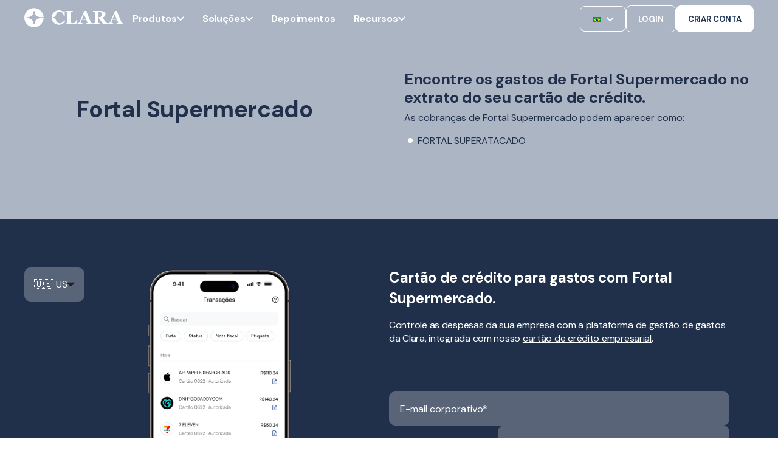

--- FILE ---
content_type: text/html;charset=utf-8
request_url: https://www.clara.com/pt-br/localizador-de-cobrancas/fortal-supermercado
body_size: 39909
content:
<!doctype html><html lang="pt-br"><head>
    <meta charset="utf-8">
    <title>Cobrança não reconhecida Fortal Supermercado na sua fatura ou extrato</title>
    <meta name="description" content="O que é essa cobrança? FORTAL SUPERATACADO estão associadas à Fortal Supermercado. Encontre todas as cobranças relacionadas à Fortal Supermercado aqui!">
    
      <link rel="shortcut icon" href="https://www.clara.com/hubfs/favicon.ico">
    <!-- / Standard Header Includes -->
    <meta name="viewport" content="width=device-width, initial-scale=1">

    
    <meta property="og:description" content="O que é essa cobrança? FORTAL SUPERATACADO estão associadas à Fortal Supermercado. Encontre todas as cobranças relacionadas à Fortal Supermercado aqui!">
    <meta property="og:title" content="Cobrança não reconhecida Fortal Supermercado na sua fatura ou extrato">
    <meta name="twitter:description" content="O que é essa cobrança? FORTAL SUPERATACADO estão associadas à Fortal Supermercado. Encontre todas as cobranças relacionadas à Fortal Supermercado aqui!">
    <meta name="twitter:title" content="Cobrança não reconhecida Fortal Supermercado na sua fatura ou extrato">

    

    
    <style>
a.cta_button{-moz-box-sizing:content-box !important;-webkit-box-sizing:content-box !important;box-sizing:content-box !important;vertical-align:middle}.hs-breadcrumb-menu{list-style-type:none;margin:0px 0px 0px 0px;padding:0px 0px 0px 0px}.hs-breadcrumb-menu-item{float:left;padding:10px 0px 10px 10px}.hs-breadcrumb-menu-divider:before{content:'›';padding-left:10px}.hs-featured-image-link{border:0}.hs-featured-image{float:right;margin:0 0 20px 20px;max-width:50%}@media (max-width: 568px){.hs-featured-image{float:none;margin:0;width:100%;max-width:100%}}.hs-screen-reader-text{clip:rect(1px, 1px, 1px, 1px);height:1px;overflow:hidden;position:absolute !important;width:1px}
</style>

<link rel="stylesheet" href="https://www.clara.com/hubfs/hub_generated/template_assets/1/85514873878/1769026078375/template_pwr.min.css">
<link rel="stylesheet" href="https://www.clara.com/hubfs/hub_generated/template_assets/1/82368529688/1769026094654/template_custom-styles.min.css">
<link rel="stylesheet" href="https://www.clara.com/hubfs/hub_generated/template_assets/1/78364647205/1769026068406/template_child.min.css">
<link rel="stylesheet" href="https://www.clara.com/hubfs/hub_generated/module_assets/1/191226509441/1759440076059/module_OFC_-_Chatbot_Clara.min.css">
<link rel="stylesheet" href="https://www.clara.com/hubfs/hub_generated/module_assets/1/181628370984/1763613246760/module_header-oct24.min.css">

      <style>
        .clara-header:not(.scrolling) .cta-banner {
            display: none;
        }
        .pwr-sec-mockup {
          margin-top: 0 !important;
        }
        .clara-header.desktop:not(.scrolling) .header-drop-down-container {
            top: 64px !important;
        }
      </style>
      

      <style>
        .clara-header:not(.scrolling) .cta-banner {
            display: none;
        }
        .pwr-sec-mockup {
          margin-top: 0 !important;
        }
      </style>
      

<style>
  
  @media (max-width: 1024px) {
    #responsive-svg {
      width: 32px !important; 
    }
    #responsive-svg path:not(#logo) {
      display: none;
    }
  }
  
  
      .pwr-sec-mockup {
        margin-top: 48px;
    }
  .clara-header.desktop:not(.scrolling) .header-drop-down-container {
    top: 120px;
}

  @media (max-width: 425px) {
    .pwr-sec-mockup {
      margin-top: 100px;
    } 
  }
  
</style>

<link rel="stylesheet" href="https://www.clara.com/hubfs/hub_generated/module_assets/1/78458868098/1758136309714/module_footer.min.css">
<link class="hs-async-css" rel="preload" href="https://www.clara.com/hubfs/hub_generated/template_assets/1/121470559334/1769026124266/template_pwr-transitions.min.css" as="style" onload="this.onload=null;this.rel='stylesheet'">
<noscript><link rel="stylesheet" href="https://www.clara.com/hubfs/hub_generated/template_assets/1/121470559334/1769026124266/template_pwr-transitions.min.css"></noscript>
<link class="hs-async-css" rel="preload" href="https://www.clara.com/hubfs/hub_generated/template_assets/1/82368529688/1769026094654/template_custom-styles.min.css" as="style" onload="this.onload=null;this.rel='stylesheet'">
<noscript><link rel="stylesheet" href="https://www.clara.com/hubfs/hub_generated/template_assets/1/82368529688/1769026094654/template_custom-styles.min.css"></noscript>
<link class="hs-async-css" rel="preload" href="https://www.clara.com/hubfs/hub_generated/template_assets/1/78364647205/1769026068406/template_child.min.css" as="style" onload="this.onload=null;this.rel='stylesheet'">
<noscript><link rel="stylesheet" href="https://www.clara.com/hubfs/hub_generated/template_assets/1/78364647205/1769026068406/template_child.min.css"></noscript>
<!-- Editor Styles -->
<style id="hs_editor_style" type="text/css">
.footer-bottom-row-0-max-width-section-centering > .row-fluid {
  max-width: 1440px !important;
  margin-left: auto !important;
  margin-right: auto !important;
}
.widget_1744039909278-flexbox-positioning {
  display: -ms-flexbox !important;
  -ms-flex-direction: column !important;
  -ms-flex-align: center !important;
  -ms-flex-pack: start;
  display: flex !important;
  flex-direction: column !important;
  align-items: center !important;
  justify-content: flex-start;
}
.widget_1744039909278-flexbox-positioning > div {
  max-width: 100%;
  flex-shrink: 0 !important;
}
/* HubSpot Styles (default) */
.footer-bottom-row-0-padding {
  padding-top: 80px !important;
  padding-bottom: 80px !important;
  padding-left: 20px !important;
  padding-right: 20px !important;
}
.footer-bottom-row-0-background-layers {
  background-image: linear-gradient(rgba(171, 180, 196, 1), rgba(171, 180, 196, 1)) !important;
  background-position: left top !important;
  background-size: auto !important;
  background-repeat: no-repeat !important;
}
</style>
    

    
<!--  Added by GoogleAnalytics4 integration -->
<script>
var _hsp = window._hsp = window._hsp || [];
window.dataLayer = window.dataLayer || [];
function gtag(){dataLayer.push(arguments);}

var useGoogleConsentModeV2 = true;
var waitForUpdateMillis = 1000;


if (!window._hsGoogleConsentRunOnce) {
  window._hsGoogleConsentRunOnce = true;

  gtag('consent', 'default', {
    'ad_storage': 'denied',
    'analytics_storage': 'denied',
    'ad_user_data': 'denied',
    'ad_personalization': 'denied',
    'wait_for_update': waitForUpdateMillis
  });

  if (useGoogleConsentModeV2) {
    _hsp.push(['useGoogleConsentModeV2'])
  } else {
    _hsp.push(['addPrivacyConsentListener', function(consent){
      var hasAnalyticsConsent = consent && (consent.allowed || (consent.categories && consent.categories.analytics));
      var hasAdsConsent = consent && (consent.allowed || (consent.categories && consent.categories.advertisement));

      gtag('consent', 'update', {
        'ad_storage': hasAdsConsent ? 'granted' : 'denied',
        'analytics_storage': hasAnalyticsConsent ? 'granted' : 'denied',
        'ad_user_data': hasAdsConsent ? 'granted' : 'denied',
        'ad_personalization': hasAdsConsent ? 'granted' : 'denied'
      });
    }]);
  }
}

gtag('js', new Date());
gtag('set', 'developer_id.dZTQ1Zm', true);
gtag('config', 'G-LTCM978BCV');
</script>
<script async src="https://www.googletagmanager.com/gtag/js?id=G-LTCM978BCV"></script>

<!-- /Added by GoogleAnalytics4 integration -->

    <link rel="canonical" href="fortal-supermercado">


<link rel="preconnect" href="https://www.googletagmanager.com/">

<script src="https://code.jquery.com/jquery-3.7.1.min.js"></script>

<meta property="og:site_name" content="Clara">

<!-- Optimized Google Tag Manager -->
<script defer>
  (function() {
    var path = window.location.pathname;
    var gtmId = 'GTM-W77VQ9S'; // Default

    if (path.includes('es-co/')) {
      gtmId = 'GTM-5KBWQMN';
    } else if (path.includes('pt-br/')) {
      gtmId = 'GTM-P8MG2ZN';
    }

    (function(w, d, s, l, i) {
      w[l] = w[l] || [];
      w[l].push({ 'gtm.start': new Date().getTime(), event: 'gtm.js' });
      var f = d.getElementsByTagName(s)[0],
          j = d.createElement(s),
          dl = l !== 'dataLayer' ? '&l=' + l : '';
      j.async = true;
      j.src = 'https://www.googletagmanager.com/gtm.js?id=' + i + dl;
      f.parentNode.insertBefore(j, f);
    })(window, document, 'script', 'dataLayer', gtmId);
  })();
</script>

<!-- Optimized Geo-Redirect (scoped) -->
<script defer>
  (function(d){
    var htmlLang = document.documentElement.lang.toLowerCase();  // e.g. "es-mx", "es-co", "pt-br"
    // Only hide if _not_ already on one of our supported locales
    if (!['pt-br','es-mx','es-co'].includes(htmlLang)) {
      // 1) hide the body
      var css = document.createElement('style');
      css.id = "georedirect-style";
      css.innerHTML = "body { visibility: hidden; }";
      document.head.appendChild(css);
    }

    // 2) same callback to un-hide
    function s() {
      var st = document.getElementById("georedirect-style");
      if (st) st.innerHTML = "body { visibility: visible; }";
    }

    // 3) load the GeoTargetly script
    var y = document.createElement('script');
    y.async = true;
    y.src = 'https://geotargetly-api-1.com/gr?id=-NJgViGeYXnzcyeU4E6R&refurl='
            + encodeURIComponent(d.referrer)
            + '&winurl=' + encodeURIComponent(location.href);
    y.onerror = s;
    var t = d.getElementsByTagName('script')[0];
    t.parentNode.insertBefore(y, t);

    // 4) have GeoTargetly call this when it’s done
    window.georedirect1671489053986loaded = function(redirect) {
      setTimeout(s, redirect ? 5000 : 0);
    };
  })(document);
</script>


<!-- Speculation Rules -->
<script type="speculationrules">
{
  "prerender": [
    {
      "source": "document",
      "where": {
        "and": [
          { "href_matches": "/*" },
          { "not": { "href_matches": "/blog/*" } }
        ]
      },
      "eagerness": "moderate"
    }
  ]
}
</script>
<meta property="og:url" content="fortal-supermercado">
<meta name="twitter:card" content="summary">
<meta http-equiv="content-language" content="pt-br">






    
    <!-- DM Sans font -->
    <link href="https://fonts.googleapis.com/css2?family=DM+Sans:wght@400;500;700;800&amp;display=swap" rel="stylesheet">

    
    
    
    
    
  <link rel="stylesheet" type="text/css" href="https://www.clara.com/hubfs/hub_generated/template_assets/1/159822791779/1769026076636/template_general-landing-pages.min.css">
  <link rel="stylesheet" type="text/css" href="https://www.clara.com/hubfs/hub_generated/template_assets/1/168693696377/1769026103742/template_chargefinderV2.min.css">
  <script src="https://www.clara.com/hubfs/hub_generated/template_assets/1/155913473961/1769026089296/template_slugify.min.js"></script>
  <script src="https://www.clara.com/hubfs/hub_generated/template_assets/1/169409978642/1769026105078/template_chargefinderV2.min.js"></script>


    <meta name="googlebot" content="noindex, nofollow">
  


  <meta name="generator" content="HubSpot"></head>
  <body class=" clara-2024">
    <div class="body-wrappe   hs-content-id-169937210218 hs-site-page page  " data-aos-global-disable="phone" data-aos-global-offset="250" data-aos-global-delay="50" data-aos-global-duration="400">
      
      <div id="hs_cos_wrapper_page_settings" class="hs_cos_wrapper hs_cos_wrapper_widget hs_cos_wrapper_type_module" style="" data-hs-cos-general-type="widget" data-hs-cos-type="module"><style>
  
    .pwr-header-logo__img {
      filter: invert(100%) sepia(0%) saturate(7500%) hue-rotate(321deg) brightness(102%) contrast(100%);
    }
  
</style></div>
      

      
        <div data-global-resource-path="POWER x CLARA/templates/partials/header.html"><header class="header">

    
    <a href="#main-content" class="pwr-header__skip">Skip to content</a><nav class="header__container"><div id="hs_cos_wrapper_header_pages" class="hs_cos_wrapper hs_cos_wrapper_widget hs_cos_wrapper_type_module" style="" data-hs-cos-general-type="widget" data-hs-cos-type="module">



  

  

  
    
    
    
  
   
    
  
  
    
  
    
    
  



<section class="clara-header desktop transparent-on-scroll transparent_top_header abs dark light-on-scroll light-dropdown light-header">
  
  <div class="cta-banner">
    <div class="cta-banner__content">
      
      
      
    </div>
  </div>
  
  <div class="content-wrapper">
    <div class="header-logo">

      
        <a href="//clara.com" aria-label="Back to Home">
          <svg id="responsive-svg" width="163" height="33" viewbox="0 0 163 33" fill="currentColor" xmlns="http://www.w3.org/2000/svg" class="header-logo__svg">
            <path id="logo" fill-rule="evenodd" clip-rule="evenodd" d="M16.9378 26.0353C16.9378 26.5424 16.5234 26.9528 16.0123 26.9528C15.5016 26.9528 15.0868 26.5424 15.0868 26.0353C15.0868 21.0458 10.9912 16.9866 5.95728 16.9866C5.44653 16.9866 5.03215 16.5762 5.03215 16.0695C5.03215 15.5628 5.44653 15.1524 5.95728 15.1524C10.9912 15.1524 15.0868 11.0928 15.0868 6.10328C15.0868 5.59693 15.5016 5.18619 16.0123 5.18619C16.5234 5.18619 16.9378 5.59693 16.9378 6.10328C16.9378 11.0928 21.033 15.1524 26.0666 15.1524H31.7655C31.2844 6.88935 24.352 0.3125 15.8974 0.3125C7.13153 0.3125 0 7.38119 0 16.0695C0 24.7581 7.13153 31.8265 15.8974 31.8265C24.352 31.8265 31.2844 25.2499 31.7655 16.9866H26.0666C21.033 16.9866 16.9378 21.0458 16.9378 26.0353" />
            <path fill-rule="evenodd" clip-rule="evenodd" d="M127.485 10.5896C127.485 9.15691 127.078 8.10977 126.262 7.44854C125.447 6.78765 124.285 6.45703 122.778 6.45703H121.562V15.4489H122.732C124.239 15.4489 125.409 15.0605 126.24 14.2831C127.07 13.5064 127.485 12.2751 127.485 10.5896V10.5896ZM138.118 26.5605H129.858C129.687 26.5605 129.526 26.4731 129.432 26.332C128.054 24.2588 126.903 22.5994 125.979 21.3529C125.021 20.0615 123.829 18.5675 122.405 16.8725H121.561V23.3969C121.561 23.7599 121.63 24.068 121.769 24.3201C121.907 24.5725 122.171 24.7845 122.561 24.9563C122.756 25.0369 123.061 25.1204 123.477 25.2059L124.142 25.3429C124.377 25.3919 124.546 25.5961 124.546 25.8327V26.5605H112.293V25.8559C112.293 25.588 112.497 25.3619 112.768 25.3313L114.076 25.2514C114.564 25.1957 114.91 25.1274 115.115 25.0468C115.504 24.8855 115.766 24.6813 115.9 24.4338C116.033 24.1863 116.099 23.8715 116.099 23.4877V8.33451C116.099 7.97115 116.043 7.66834 115.93 7.4261C115.817 7.18386 115.545 6.97225 115.115 6.79057C114.786 6.65959 114.399 6.54832 113.953 6.45748L113.305 6.32545C113.069 6.27721 112.899 6.07264 112.899 5.83603V5.08008H125.146C127.884 5.08008 129.963 5.50119 131.384 6.34375C132.805 7.18667 133.515 8.46091 133.515 10.1661C133.515 11.6703 133.076 12.8787 132.2 13.7917C131.323 14.7054 129.987 15.4191 128.192 15.9338C128.889 16.8218 129.702 17.8513 130.63 19.0221C131.558 20.1928 132.525 21.3885 133.53 22.6096C133.848 23.0032 134.282 23.4852 134.831 24.0549C135.379 24.6253 136.036 24.976 136.456 25.107C136.692 25.1781 137.146 25.2387 137.51 25.289L137.657 25.3095C137.922 25.3464 138.118 25.5693 138.118 25.8323V26.5605Z" />
            <path fill-rule="evenodd" clip-rule="evenodd" d="M65.8846 20.4792C64.8888 22.0379 63.7852 23.2016 62.574 23.9709C61.3623 24.7403 60.2392 25.2973 58.6905 25.2973C57.6283 25.2973 56.7338 25.0966 55.8599 24.7367C54.9857 24.3765 54.1507 23.7414 53.5065 22.9727C52.9951 22.3622 52.6427 21.6467 52.347 20.9151C52.041 20.1577 51.8558 19.3479 51.3765 18.6697C50.9467 18.061 50.3817 17.5395 49.7261 17.1617C49.3317 16.9343 48.9047 16.7596 48.4589 16.6501C48.0508 16.5501 47.6196 16.5191 47.1809 16.517C46.9059 16.516 46.6477 16.3639 46.5763 16.1216C46.4683 15.754 46.7686 15.4227 47.1527 15.4227C47.1706 15.4227 47.1884 15.4227 47.2062 15.4227C48.3779 15.4129 49.5221 14.9625 50.4209 14.2277C52.2029 12.7711 51.9871 10.4039 53.1249 8.5959C54.0212 7.17026 55.7907 6.07946 57.8705 6.07946C59.5408 6.07946 60.9568 6.64247 62.1181 7.76812C63.2245 8.84026 64.1804 10.4919 64.9855 12.7232C65.0582 12.9242 65.253 13.063 65.4741 13.063H66.5673V5.19887H65.1609C65.039 5.19887 64.9213 5.24042 64.8278 5.31576L63.8034 6.21115C63.4443 6.02559 62.3111 5.17493 60.609 4.62847C58.6288 3.99294 56.7263 3.93308 55.0085 4.19046C51.924 4.65277 48.6686 6.64282 46.9198 9.30467C45.5623 11.3701 44.8789 13.4175 44.8789 16.1882C44.8789 20.588 47.5408 23.4924 48.4981 24.3772C49.4212 25.2304 51.1432 26.4821 52.6498 26.994C54.1557 27.5056 55.6166 27.732 57.3444 27.732C58.7843 27.732 60.0416 27.3563 61.0799 26.9849C64.9801 25.5881 66.7753 22.5639 67.215 21.8629C67.3641 21.6253 67.2917 21.3158 67.0467 21.1703L65.8846 20.4792Z" />
            <path fill-rule="evenodd" clip-rule="evenodd" d="M87.0721 21.253C87.2443 20.6245 87.356 20.2041 87.356 20.2041C87.3738 19.916 87.1423 19.6731 86.8506 19.6731H85.7784C85.451 20.4505 84.1933 23.531 83.6904 24.0585C83.2103 24.5613 82.5291 24.7317 81.8717 24.8739C81.0507 25.0517 80.2339 25.188 79.39 25.181C78.6698 25.1757 77.7874 25.1472 77.1757 24.7292C76.9096 24.5475 76.7309 24.2651 76.6389 23.8814C76.5469 23.4979 76.5005 22.9733 76.5005 22.3068V8.18346C76.5005 7.83031 76.5672 7.51483 76.7003 7.23738C76.833 6.95992 77.099 6.75536 77.4974 6.62438C77.8245 6.52368 78.2108 6.44516 78.6552 6.38953L79.37 6.3008C79.6232 6.26911 79.813 6.0568 79.813 5.80469V5.08008H67.8672V5.83286C67.8672 6.07229 68.0391 6.27791 68.277 6.32369L68.9333 6.45009C69.3781 6.536 69.7586 6.64973 70.0757 6.79092C70.5052 6.98246 70.7759 7.19724 70.8882 7.4342C71.0006 7.67151 71.0573 7.9715 71.0573 8.33486V23.4881C71.0573 23.8814 70.9853 24.2046 70.8422 24.4567C70.6992 24.7088 70.4438 24.906 70.0757 25.0468C69.9224 25.1074 69.6053 25.1707 69.1252 25.2362C68.8324 25.2764 68.5627 25.3095 68.3162 25.3366C68.0591 25.3644 67.8672 25.5774 67.8672 25.8327V26.5608H80.735H82.0322H85.2494L87.0721 21.253Z" />
            <path fill-rule="evenodd" clip-rule="evenodd" d="M95.0938 17.9897L98.1968 10.333L101.346 17.9897H95.0938ZM112.152 25.3297L111.753 25.2452C111.374 25.1656 111.042 25.0462 110.756 24.8867C110.378 24.6681 110.086 24.4368 109.882 24.1928C109.678 23.9491 109.509 23.6776 109.376 23.3791C108.579 21.5482 107.613 19.2395 106.478 16.4526C105.679 14.4914 103.303 8.76916 102.265 6.27033C102.471 6.20484 102.619 6.02245 102.619 5.80239V5.07812H101.205H99.9004H98.7031C97.2614 8.46178 95.9452 11.5567 94.7543 14.3629C93.5634 17.1691 92.3749 19.9708 91.189 22.7671C90.9946 23.2449 90.7517 23.6579 90.4606 24.0062C90.1689 24.3544 89.8136 24.648 89.3949 24.8867C89.1495 25.0364 88.8146 25.1533 88.3905 25.2374L87.6547 25.3836C87.4178 25.4304 87.248 25.6357 87.248 25.8737V26.5589H96.1728L96.1724 25.8466C96.1724 25.5931 95.9781 25.3783 95.723 25.3505C94.8017 25.2501 94.1269 25.1029 93.6982 24.9089C93.2028 24.6853 92.9552 24.4142 92.9552 24.0956C92.9552 23.9963 92.9731 23.822 93.0091 23.5731C93.0447 23.3245 93.1592 22.9213 93.3522 22.364C93.5049 21.9362 93.685 21.4485 93.8933 20.9014C94.1019 20.3542 94.2924 19.8761 94.4654 19.468H101.977L103.834 23.8569C103.906 24.0262 103.949 24.1604 103.964 24.26C103.98 24.3593 103.988 24.4491 103.988 24.5283C103.988 24.7579 103.615 24.9494 102.87 25.1033C102.316 25.2181 101.816 25.3015 101.369 25.3526C101.115 25.3818 100.927 25.5952 100.927 25.8473V26.5589H112.552V25.8184C112.552 25.5825 112.386 25.3786 112.152 25.3297V25.3297Z" />
            <path fill-rule="evenodd" clip-rule="evenodd" d="M145.51 17.9897L148.613 10.333L151.762 17.9897H145.51ZM162.568 25.3297L162.169 25.2452C161.79 25.1656 161.458 25.0462 161.172 24.8867C160.794 24.6681 160.502 24.4368 160.298 24.1928C160.094 23.9491 159.925 23.6776 159.792 23.3791C158.995 21.5482 158.029 19.2395 156.894 16.4526C156.095 14.4914 153.72 8.76916 152.682 6.27033C152.887 6.20484 153.035 6.02245 153.035 5.80239V5.07812H151.621H150.316H149.119C147.677 8.46178 146.361 11.5567 145.17 14.3629C143.979 17.1691 142.791 19.9708 141.605 22.7671C141.411 23.2449 141.168 23.6579 140.877 24.0062C140.585 24.3544 140.23 24.648 139.811 24.8867C139.566 25.0364 139.231 25.1533 138.806 25.2374L138.071 25.3836C137.834 25.4304 137.664 25.6357 137.664 25.8737V26.5589H146.589V25.8466C146.589 25.5931 146.394 25.3783 146.139 25.3505C145.218 25.2501 144.543 25.1029 144.115 24.9089C143.619 24.6853 143.372 24.4142 143.372 24.0956C143.372 23.9963 143.389 23.822 143.425 23.5731C143.461 23.3245 143.575 22.9213 143.769 22.364C143.921 21.9362 144.101 21.4485 144.31 20.9014C144.518 20.3542 144.708 19.8761 144.881 19.468H152.393L154.25 23.8569C154.322 24.0262 154.365 24.1604 154.381 24.26C154.396 24.3593 154.404 24.4491 154.404 24.5283C154.404 24.7579 154.031 24.9494 153.286 25.1033C152.732 25.2181 152.232 25.3015 151.785 25.3526C151.531 25.3818 151.343 25.5952 151.343 25.8473V26.5589H162.968V25.8184C162.968 25.5825 162.802 25.3786 162.568 25.3297V25.3297Z" />
          </svg>
        </a>
      
    
    </div>
    
      <div class="header-menu-container">
        
        <div class="header-menu-items">

          

          
          <div class="header-menu-item">
            <p class="header-menu-item-name">Produtos</p>
            <svg class="header-menu-item-svg" width="12" height="8" viewbox="0 0 12 8" fill="" xmlns="http://www.w3.org/2000/svg"><path d="M10.59 0.294998L6 4.875L1.41 0.294998L0 1.705L6 7.705L12 1.705L10.59 0.294998Z" fill="" /></svg>
          </div>
          <div class="header-drop-down-container content-wrapper">
            <div class="header-dd-left">
              
              <div class="header-dd-content">
                <h3 class="header-dd-container-title">Produtos</h3>
                <div class="header-dd-items-content">
                  
                  
                  <a class="header-dd-content-item" href="https://www.clara.com/pt-br/cartao-credito-empresarial">
                    
                      
                    <div class="header-dd-content-img-placer">
                      <img class="header-dd-content-img" src="https://www.clara.com/hubfs/New%20Menu%20Icons/Backgroundless/credit%20cards.svg" alt="credit cards" loading="lazy">
                    </div>
                    
                    <div>
                      <p class="header-dd-content-text">Cartões corporativos</p>
                      
                      <p class="header-dd-content-subtext">Controle cada gasto desde o início</p>
                      
                    </div>
                  </a>
                  
                  
                  <a class="header-dd-content-item" href="https://www.clara.com/pt-br/gestao-de-pagamentos">
                    
                      
                    <div class="header-dd-content-img-placer">
                      <img class="header-dd-content-img" src="https://www.clara.com/hubfs/New%20Menu%20Icons/Backgroundless/management%20platform.svg" alt="Plataforma de gestão" loading="lazy">
                    </div>
                    
                    <div>
                      <p class="header-dd-content-text">Gestão de pagamentos</p>
                      
                      <p class="header-dd-content-subtext">Centralize, aprove e monitore os gastos</p>
                      
                    </div>
                  </a>
                  
                  
                  <a class="header-dd-content-item" href="https://www.clara.com/pt-br/conta-digital-pj">
                    
                      
                    <div class="header-dd-content-img-placer">
                      <img class="header-dd-content-img" src="https://www.clara.com/hubfs/New%20Menu%20Icons/Backgroundless/finance.svg" alt="finance" loading="lazy">
                    </div>
                    
                    <div>
                      <p class="header-dd-content-text">Conta digital</p>
                      
                      <p class="header-dd-content-subtext">Faça pagamentos via Pix, TED ou boleto sem custo</p>
                      
                    </div>
                  </a>
                  
                  
                  <a class="header-dd-content-item" href="https://www.clara.com/pt-br/vcn">
                    
                      
                    <div class="header-dd-content-img-placer">
                      <img class="header-dd-content-img" src="https://www.clara.com/hubfs/New%20Menu%20Icons/Backgroundless/black%20card.svg" alt="VCN" loading="lazy">
                    </div>
                    
                    <div>
                      <p class="header-dd-content-text">VCN</p>
                      
                      <p class="header-dd-content-subtext">Tenha mais segurança para gastos em viagens</p>
                      
                    </div>
                  </a>
                  
                  
                  <a class="header-dd-content-item" href="https://www.clara.com/pt-br/clara-travel-pay">
                    
                      
                    <div class="header-dd-content-img-placer">
                      <img class="header-dd-content-img" src="https://www.clara.com/hubfs/Travel%20(2).svg" alt="Clara TravelPay" loading="lazy">
                    </div>
                    
                    <div>
                      <p class="header-dd-content-text">Viagens corporativas</p>
                      
                      <p class="header-dd-content-subtext">Controle cada pagamento de viagem corporativa com VCN e CTA</p>
                      
                    </div>
                  </a>
                  
                </div>
              </div>
              
              <div class="header-dd-content">
                <h3 class="header-dd-container-title">Plataforma</h3>
                <div class="header-dd-items-content">
                  
                  
                  <a class="header-dd-content-item" href="https://www.clara.com/pt-br/integracoes-erp">
                    
                      
                    <div class="header-dd-content-img-placer">
                      <img class="header-dd-content-img" src="https://www.clara.com/hubfs/New%20Menu%20Icons/Backgroundless/ERP%20integrations.svg" alt="ERP integrations" loading="lazy">
                    </div>
                    
                    <div>
                      <p class="header-dd-content-text">Integrações</p>
                      
                      <p class="header-dd-content-subtext">Conecte Clara ao seu ERP</p>
                      
                    </div>
                  </a>
                  
                  
                  <a class="header-dd-content-item" href="https://www.clara.com/pt-br/reembolso">
                    
                      
                    <div class="header-dd-content-img-placer">
                      <img class="header-dd-content-img" src="https://www.clara.com/hubfs/New%20Menu%20Icons/Backgroundless/Travel%20expenses.svg" alt="reembolsos corporativos" loading="lazy">
                    </div>
                    
                    <div>
                      <p class="header-dd-content-text">Reembolso</p>
                      
                      <p class="header-dd-content-subtext">Visualize, gerencie e aprove reembolsos</p>
                      
                    </div>
                  </a>
                  
                  
                  <a class="header-dd-content-item" href="https://www.clara.com/pt-br/intelligence">
                    
                      
                    <div class="header-dd-content-img-placer">
                      <img class="header-dd-content-img" src="https://www.clara.com/hubfs/New%20Menu%20Icons/Backgroundless/Intelligence%20Clara%20TM.svg" alt="Intelligence Clara TM" loading="lazy">
                    </div>
                    
                    <div>
                      <p class="header-dd-content-text">Clara Intelligence</p>
                      
                      <p class="header-dd-content-subtext">Otimize seus pagamentos com IA</p>
                      
                    </div>
                  </a>
                  
                  
                  <a class="header-dd-content-item" href="https://www.clara.com/pt-br/seguranca">
                    
                      
                    <div class="header-dd-content-img-placer">
                      <img class="header-dd-content-img" src="https://www.clara.com/hubfs/New%20Menu%20Icons/Backgroundless/security.svg" alt="security" loading="lazy">
                    </div>
                    
                    <div>
                      <p class="header-dd-content-text">Segurança</p>
                      
                      <p class="header-dd-content-subtext">Gerencie seus pagamentos sem sem preocupar</p>
                      
                    </div>
                  </a>
                  
                  
                  <a class="header-dd-content-item" href="https://www.clara.com/pt-br/planos">
                    
                      
                    <div class="header-dd-content-img-placer">
                      <img class="header-dd-content-img" src="https://www.clara.com/hubfs/New%20Menu%20Icons/Backgroundless/plans.svg" alt="planos" loading="lazy">
                    </div>
                    
                    <div>
                      <p class="header-dd-content-text">Planos</p>
                      
                    </div>
                  </a>
                  
                </div>
              </div>
              
            </div>
            <div class="header-drop-down-right">
              <h3 class="header-dd-container-title">Novidades</h3>
              
              <a class="header-dd-page" href="https://www.clara.com/pt-br/clara-travel-pay">
                <img class="header-dd-page-img" src="https://www.clara.com/hubfs/Travel_Share_PT.jpg">
                <div class="header-dd-page-info">
                  <p class="header-dd-page-title">Soluções de pagamento para viagens corporativas</p>
                  <p class="header-dd-page-description">Otimize a gestão de viagens corporativas com a Clara. Automatize pagamentos, conciliações e controle de despesas com cartões virtuais e contas centralizadas. Ideal para empresas modernas.</p>
                </div>
              </a>
            </div>
          </div>
          
        </div>
        
        <div class="header-menu-items">

          

          
          <div class="header-menu-item">
            <p class="header-menu-item-name">Soluções</p>
            <svg class="header-menu-item-svg" width="12" height="8" viewbox="0 0 12 8" fill="" xmlns="http://www.w3.org/2000/svg"><path d="M10.59 0.294998L6 4.875L1.41 0.294998L0 1.705L6 7.705L12 1.705L10.59 0.294998Z" fill="" /></svg>
          </div>
          <div class="header-drop-down-container content-wrapper">
            <div class="header-dd-left">
              
              <div class="header-dd-content">
                <h3 class="header-dd-container-title">Para empresas</h3>
                <div class="header-dd-items-content">
                  
                  
                  <a class="header-dd-content-item" href="https://www.clara.com/pt-br/solucoes/enterprise">
                    
                      
                    <div class="header-dd-content-img-placer">
                      <img class="header-dd-content-img" src="https://www.clara.com/hubfs/New%20Menu%20Icons/Backgroundless/enterprise.svg" alt="enterprise" loading="lazy">
                    </div>
                    
                    <div>
                      <p class="header-dd-content-text">Grandes Empresas</p>
                      
                    </div>
                  </a>
                  
                  
                  <a class="header-dd-content-item" href="https://www.clara.com/pt-br/solucoes/pme">
                    
                      
                    <div class="header-dd-content-img-placer">
                      <img class="header-dd-content-img" src="https://www.clara.com/hubfs/New%20Menu%20Icons/Backgroundless/smb.svg" alt="smb" loading="lazy">
                    </div>
                    
                    <div>
                      <p class="header-dd-content-text">Pequenas e médias</p>
                      
                    </div>
                  </a>
                  
                  
                  <a class="header-dd-content-item" href="https://www.clara.com/pt-br/solucoes/startups">
                    
                      
                    <div class="header-dd-content-img-placer">
                      <img class="header-dd-content-img" src="https://www.clara.com/hubfs/New%20Menu%20Icons/Backgroundless/startups.svg" alt="startups" loading="lazy">
                    </div>
                    
                    <div>
                      <p class="header-dd-content-text">Startups</p>
                      
                    </div>
                  </a>
                  
                </div>
              </div>
              
              <div class="header-dd-content">
                <h3 class="header-dd-container-title">Casos de uso</h3>
                <div class="header-dd-items-content">
                  
                  
                  <a class="header-dd-content-item" href="https://www.clara.com/pt-br/tipos-de-uso/viagens-corporativas">
                    
                      
                    <div class="header-dd-content-img-placer">
                      <img class="header-dd-content-img" src="https://www.clara.com/hubfs/New%20Menu%20Icons/Backgroundless/Travel%20expenses.svg" alt="Travel expenses" loading="lazy">
                    </div>
                    
                    <div>
                      <p class="header-dd-content-text">Viagens de negócio</p>
                      
                    </div>
                  </a>
                  
                  
                  <a class="header-dd-content-item" href="https://www.clara.com/pt-br/tipos-de-uso/cartao-combustivel">
                    
                      
                    <div class="header-dd-content-img-placer">
                      <img class="header-dd-content-img" src="https://www.clara.com/hubfs/New%20Menu%20Icons/Backgroundless/gas.svg" alt="gas" loading="lazy">
                    </div>
                    
                    <div>
                      <p class="header-dd-content-text">Combustível</p>
                      
                    </div>
                  </a>
                  
                  
                  <a class="header-dd-content-item" href="https://www.clara.com/pt-br/tipos-de-uso/contadores">
                    
                      
                    <div class="header-dd-content-img-placer">
                      <img class="header-dd-content-img" src="https://www.clara.com/hubfs/New%20Menu%20Icons/Backgroundless/accountability.svg" alt="accountability" loading="lazy">
                    </div>
                    
                    <div>
                      <p class="header-dd-content-text">Contadores</p>
                      
                    </div>
                  </a>
                  
                  
                  <a class="header-dd-content-item" href="https://www.clara.com/pt-br/tipos-de-uso/cartao-virtual-anuncios-digitais">
                    
                      
                    <div class="header-dd-content-img-placer">
                      <img class="header-dd-content-img" src="https://www.clara.com/hubfs/New%20Menu%20Icons/Backgroundless/marketing%20ads.svg" alt="marketing ads" loading="lazy">
                    </div>
                    
                    <div>
                      <p class="header-dd-content-text">Marketing digital</p>
                      
                    </div>
                  </a>
                  
                  
                  <a class="header-dd-content-item" href="https://www.clara.com/pt-br/tipos-de-uso/caixinha-de-loja">
                    
                      
                    <div class="header-dd-content-img-placer">
                      <img class="header-dd-content-img" src="https://www.clara.com/hubfs/New%20Menu%20Icons/Backgroundless/changes.svg" alt="changes" loading="lazy">
                    </div>
                    
                    <div>
                      <p class="header-dd-content-text">Caixinha de loja</p>
                      
                    </div>
                  </a>
                  
                </div>
              </div>
              
              <div class="header-dd-content">
                <h3 class="header-dd-container-title">Parcerias</h3>
                <div class="header-dd-items-content">
                  
                  
                  <a class="header-dd-content-item" href="https://www.clara.com/pt-br/parcerias/contabilidades">
                    
                      
                    <div class="header-dd-content-img-placer">
                      <img class="header-dd-content-img" src="https://www.clara.com/hubfs/New%20Menu%20Icons/Backgroundless/accountants.svg" alt="accountants" loading="lazy">
                    </div>
                    
                    <div>
                      <p class="header-dd-content-text">Contabilidades</p>
                      
                    </div>
                  </a>
                  
                  
                  <a class="header-dd-content-item" href="https://www.clara.com/pt-br/parcerias/agencias-marketing">
                    
                      
                    <div class="header-dd-content-img-placer">
                      <img class="header-dd-content-img" src="https://www.clara.com/hubfs/Marketing%20(1).svg" alt="Marketing (1)" loading="lazy">
                    </div>
                    
                    <div>
                      <p class="header-dd-content-text">Agências de Marketing</p>
                      
                    </div>
                  </a>
                  
                  
                  <a class="header-dd-content-item" href="https://www.clara.com/pt-br/escritorios-advocacia-consultorias">
                    
                      
                    <div class="header-dd-content-img-placer">
                      <img class="header-dd-content-img" src="https://www.clara.com/hubfs/Lawyers.svg" alt="Lawyers" loading="lazy">
                    </div>
                    
                    <div>
                      <p class="header-dd-content-text">Advocacia e Consultorias</p>
                      
                    </div>
                  </a>
                  
                  
                  <a class="header-dd-content-item" href="https://www.clara.com/pt-br/parcerias/beneficios">
                    
                      
                    <div class="header-dd-content-img-placer">
                      <img class="header-dd-content-img" src="https://www.clara.com/hubfs/New%20Menu%20Icons/Backgroundless/plans.svg" alt="plans" loading="lazy">
                    </div>
                    
                    <div>
                      <p class="header-dd-content-text">Benefícios</p>
                      
                    </div>
                  </a>
                  
                </div>
              </div>
              
            </div>
            <div class="header-drop-down-right">
              <h3 class="header-dd-container-title">Novidades</h3>
              
              <a class="header-dd-page" href="https://www.clara.com/pt-br/tipos-de-uso/cartao-virtual-anuncios-digitais">
                <img class="header-dd-page-img" src="https://www.clara.com/hubfs/Cliento/BR/Meta%20images%20to%20Share/Share_PT%20Apple%20Pay-1.jpg">
                <div class="header-dd-page-info">
                  <p class="header-dd-page-title">Controle os gastos das suas campanhas de marketing em tempo real</p>
                  <p class="header-dd-page-description">Crie cartões específicos para cada campanha e personalize o limite alinhado ao plano de mídia sem o risco de interrupções por conta do meio de pagamento.</p>
                </div>
              </a>
            </div>
          </div>
          
        </div>
        
        <div class="header-menu-items">

          
            
            <a class="header-menu-item" href="https://www.clara.com/pt-br/depoimentos">
              <p class="header-menu-item-name">Depoimentos</p>
            </a>
          

          
        </div>
        
        <div class="header-menu-items">

          

          
          <div class="header-menu-item">
            <p class="header-menu-item-name">Recursos</p>
            <svg class="header-menu-item-svg" width="12" height="8" viewbox="0 0 12 8" fill="" xmlns="http://www.w3.org/2000/svg"><path d="M10.59 0.294998L6 4.875L1.41 0.294998L0 1.705L6 7.705L12 1.705L10.59 0.294998Z" fill="" /></svg>
          </div>
          <div class="header-drop-down-container content-wrapper">
            <div class="header-dd-left">
              
              <div class="header-dd-content">
                <h3 class="header-dd-container-title">Sobre a Clara</h3>
                <div class="header-dd-items-content">
                  
                  
                  <a class="header-dd-content-item" href="https://www.clara.com/pt-br/imprensa">
                    
                      
                    <div class="header-dd-content-img-placer">
                      <img class="header-dd-content-img" src="https://www.clara.com/hubfs/New%20Menu%20Icons/Backgroundless/press.svg" alt="press" loading="lazy">
                    </div>
                    
                    <div>
                      <p class="header-dd-content-text">Imprensa</p>
                      
                    </div>
                  </a>
                  
                  
                  <a class="header-dd-content-item" href="https://www.clara.com/pt-br/carreiras">
                    
                      
                    <div class="header-dd-content-img-placer">
                      <img class="header-dd-content-img" src="https://www.clara.com/hubfs/New%20Menu%20Icons/Backgroundless/jobs.svg" alt="jobs" loading="lazy">
                    </div>
                    
                    <div>
                      <p class="header-dd-content-text">Carreiras</p>
                      
                    </div>
                  </a>
                  
                  
                  <a class="header-dd-content-item" href="https://www.clara.com/pt-br/api">
                    
                      
                    <div class="header-dd-content-img-placer">
                      <img class="header-dd-content-img" src="https://www.clara.com/hubfs/New%20Menu%20Icons/Backgroundless/API.svg" alt="API" loading="lazy">
                    </div>
                    
                    <div>
                      <p class="header-dd-content-text">API</p>
                      
                    </div>
                  </a>
                  
                  
                  <a class="header-dd-content-item" href="https://www.clara.com/pt-br/sobre-a-clara">
                    
                      
                    <div class="header-dd-content-img-placer">
                      <img class="header-dd-content-img" src="https://www.clara.com/hubfs/New%20Menu%20Icons/Backgroundless/about%20clara.svg" alt="about clara" loading="lazy">
                    </div>
                    
                    <div>
                      <p class="header-dd-content-text">Sobre a Clara</p>
                      
                    </div>
                  </a>
                  
                </div>
              </div>
              
              <div class="header-dd-content">
                <h3 class="header-dd-container-title">Conteúdo</h3>
                <div class="header-dd-items-content">
                  
                  
                  <a class="header-dd-content-item" href="https://www.clara.com/pt-br/blog">
                    
                      
                    <div class="header-dd-content-img-placer">
                      <img class="header-dd-content-img" src="https://www.clara.com/hubfs/New%20Menu%20Icons/Backgroundless/blog.svg" alt="blog" loading="lazy">
                    </div>
                    
                    <div>
                      <p class="header-dd-content-text">Blog</p>
                      
                    </div>
                  </a>
                  
                  
                  <a class="header-dd-content-item" href="https://www.clara.com/pt-br/ferramentas">
                    
                      
                    <div class="header-dd-content-img-placer">
                      <img class="header-dd-content-img" src="https://www.clara.com/hubfs/New%20Menu%20Icons/Backgroundless/tools.svg" alt="tools" loading="lazy">
                    </div>
                    
                    <div>
                      <p class="header-dd-content-text">Ferramentas</p>
                      
                    </div>
                  </a>
                  
                  
                  <a class="header-dd-content-item" href="https://www.clara.com/pt-br/conteudos-adicionais">
                    
                      
                    <div class="header-dd-content-img-placer">
                      <img class="header-dd-content-img" src="https://www.clara.com/hubfs/New%20Menu%20Icons/Backgroundless/Ebooks.svg" alt="Ebooks" loading="lazy">
                    </div>
                    
                    <div>
                      <p class="header-dd-content-text">Ebooks</p>
                      
                    </div>
                  </a>
                  
                </div>
              </div>
              
              <div class="header-dd-content">
                <h3 class="header-dd-container-title">Suporte</h3>
                <div class="header-dd-items-content">
                  
                  
                  <a class="header-dd-content-item" href="https://ajuda.clara.com/hc/pt-br">
                    
                      
                    <div class="header-dd-content-img-placer">
                      <img class="header-dd-content-img" src="https://www.clara.com/hubfs/New%20Menu%20Icons/Backgroundless/help%20center.svg" alt="help center" loading="lazy">
                    </div>
                    
                    <div>
                      <p class="header-dd-content-text">Central de ajuda</p>
                      
                    </div>
                  </a>
                  
                </div>
              </div>
              
            </div>
            <div class="header-drop-down-right">
              <h3 class="header-dd-container-title">Novidades</h3>
              
              <a class="header-dd-page" href="https://www.clara.com/pt-br/gestao-de-pagamentos">
                <img class="header-dd-page-img" src="https://www.clara.com/hubfs/Cliento/BR/Platform/to_share_Plataforma_BR.jpg">
                <div class="header-dd-page-info">
                  <p class="header-dd-page-title">Plataforma inteligente de gestão de pagamentos</p>
                  <p class="header-dd-page-description">Centralize seus gastos corporativos na Clara e conte com soluções inteligentes de gestão de pagamentos através da nossa plataforma.</p>
                </div>
              </a>
            </div>
          </div>
          
        </div>
        
      </div>
      <div class="header-right-section">
        
        <div class="menu-language" data-lang="pt-br">
          <div class="actual-lenguage">
            
              <img src="https://www.clara.com/hubfs/web/assets/images/flags/br.svg" loading="lazy" alt="br" width="16" height="9" style="vertical-align: middle;">
            
            <svg class="header-menu-item-svg" width="12" height="8" viewbox="0 0 12 8" fill="" xmlns="http://www.w3.org/2000/svg"><path d="M10.59 0.294998L6 4.875L1.41 0.294998L0 1.705L6 7.705L12 1.705L10.59 0.294998Z" fill="" /></svg>
          </div>
          <ul class="dropdown-lenguages">
  
  <li class="dropdown-lenguage">
    
    
    <a hreflang="es-mx" data-lang="es-mx" href="/es-mx/buscador-de-cargos">
      <img src="https://www.clara.com/hubfs/web/assets/images/flags/mx.svg" loading="lazy" alt="mx" width="16" height="9"><span>México</span>
    </a>
  </li>
  
  
  
  <li class="dropdown-lenguage">
    
    
    <a hreflang="es-co" data-lang="es-co" href="/es-co/buscador-de-cargos">
      <img src="https://www.clara.com/hubfs/web/assets/images/flags/co.svg" loading="lazy" alt="co" width="16" height="9"><span>Colombia</span>
    </a>
  </li>
  
  <li class="dropdown-lenguage">
    <a href="https://global.clara.com">
      <span width="16" height="9">🌎</span><span>Other</span>
    </a>
  </li>
  
</ul>
        </div>
        
        <div class="header-right-buttons">
          
          
          
          <a class="header-right-btn " href="https://brasil.clara.com/auth/login">
            Login
          </a>
          
          
          
          <a class="header-right-btn  sign-up-cta " href="https://www.clara.com/pt-br/signup">
            Criar conta
          </a>
          
        </div>
      </div>
    
  </div>
</section>		


<section class="clara-header mobile content-wrapper fixed transparent_top_header light-on-scroll dark light-dropdown" style="padding: 0;flex-direction: column;">
    <div class="cta-banner" style="width: 100%;">
      <div class="cta-banner__content">
        
              
        
      </div>
  </div>
    <div class="content-wrapper" style="display: flex; position: relative; width: 100%; padding-block: 25px;">
  <div class="header-logo">
    
      <a href="https://www.clara.com" aria-label="Back to Home">
        <svg width="163" height="33" viewbox="0 0 163 33" fill="currentColor" xmlns="http://www.w3.org/2000/svg" class="header-logo__svg">
          <path fill-rule="evenodd" clip-rule="evenodd" d="M16.9378 26.0353C16.9378 26.5424 16.5234 26.9528 16.0123 26.9528C15.5016 26.9528 15.0868 26.5424 15.0868 26.0353C15.0868 21.0458 10.9912 16.9866 5.95728 16.9866C5.44653 16.9866 5.03215 16.5762 5.03215 16.0695C5.03215 15.5628 5.44653 15.1524 5.95728 15.1524C10.9912 15.1524 15.0868 11.0928 15.0868 6.10328C15.0868 5.59693 15.5016 5.18619 16.0123 5.18619C16.5234 5.18619 16.9378 5.59693 16.9378 6.10328C16.9378 11.0928 21.033 15.1524 26.0666 15.1524H31.7655C31.2844 6.88935 24.352 0.3125 15.8974 0.3125C7.13153 0.3125 0 7.38119 0 16.0695C0 24.7581 7.13153 31.8265 15.8974 31.8265C24.352 31.8265 31.2844 25.2499 31.7655 16.9866H26.0666C21.033 16.9866 16.9378 21.0458 16.9378 26.0353"></path>
          <path fill-rule="evenodd" clip-rule="evenodd" d="M127.485 10.5896C127.485 9.15691 127.078 8.10977 126.262 7.44854C125.447 6.78765 124.285 6.45703 122.778 6.45703H121.562V15.4489H122.732C124.239 15.4489 125.409 15.0605 126.24 14.2831C127.07 13.5064 127.485 12.2751 127.485 10.5896V10.5896ZM138.118 26.5605H129.858C129.687 26.5605 129.526 26.4731 129.432 26.332C128.054 24.2588 126.903 22.5994 125.979 21.3529C125.021 20.0615 123.829 18.5675 122.405 16.8725H121.561V23.3969C121.561 23.7599 121.63 24.068 121.769 24.3201C121.907 24.5725 122.171 24.7845 122.561 24.9563C122.756 25.0369 123.061 25.1204 123.477 25.2059L124.142 25.3429C124.377 25.3919 124.546 25.5961 124.546 25.8327V26.5605H112.293V25.8559C112.293 25.588 112.497 25.3619 112.768 25.3313L114.076 25.2514C114.564 25.1957 114.91 25.1274 115.115 25.0468C115.504 24.8855 115.766 24.6813 115.9 24.4338C116.033 24.1863 116.099 23.8715 116.099 23.4877V8.33451C116.099 7.97115 116.043 7.66834 115.93 7.4261C115.817 7.18386 115.545 6.97225 115.115 6.79057C114.786 6.65959 114.399 6.54832 113.953 6.45748L113.305 6.32545C113.069 6.27721 112.899 6.07264 112.899 5.83603V5.08008H125.146C127.884 5.08008 129.963 5.50119 131.384 6.34375C132.805 7.18667 133.515 8.46091 133.515 10.1661C133.515 11.6703 133.076 12.8787 132.2 13.7917C131.323 14.7054 129.987 15.4191 128.192 15.9338C128.889 16.8218 129.702 17.8513 130.63 19.0221C131.558 20.1928 132.525 21.3885 133.53 22.6096C133.848 23.0032 134.282 23.4852 134.831 24.0549C135.379 24.6253 136.036 24.976 136.456 25.107C136.692 25.1781 137.146 25.2387 137.51 25.289L137.657 25.3095C137.922 25.3464 138.118 25.5693 138.118 25.8323V26.5605Z"></path>
          <path fill-rule="evenodd" clip-rule="evenodd" d="M65.8846 20.4792C64.8888 22.0379 63.7852 23.2016 62.574 23.9709C61.3623 24.7403 60.2392 25.2973 58.6905 25.2973C57.6283 25.2973 56.7338 25.0966 55.8599 24.7367C54.9857 24.3765 54.1507 23.7414 53.5065 22.9727C52.9951 22.3622 52.6427 21.6467 52.347 20.9151C52.041 20.1577 51.8558 19.3479 51.3765 18.6697C50.9467 18.061 50.3817 17.5395 49.7261 17.1617C49.3317 16.9343 48.9047 16.7596 48.4589 16.6501C48.0508 16.5501 47.6196 16.5191 47.1809 16.517C46.9059 16.516 46.6477 16.3639 46.5763 16.1216C46.4683 15.754 46.7686 15.4227 47.1527 15.4227C47.1706 15.4227 47.1884 15.4227 47.2062 15.4227C48.3779 15.4129 49.5221 14.9625 50.4209 14.2277C52.2029 12.7711 51.9871 10.4039 53.1249 8.5959C54.0212 7.17026 55.7907 6.07946 57.8705 6.07946C59.5408 6.07946 60.9568 6.64247 62.1181 7.76812C63.2245 8.84026 64.1804 10.4919 64.9855 12.7232C65.0582 12.9242 65.253 13.063 65.4741 13.063H66.5673V5.19887H65.1609C65.039 5.19887 64.9213 5.24042 64.8278 5.31576L63.8034 6.21115C63.4443 6.02559 62.3111 5.17493 60.609 4.62847C58.6288 3.99294 56.7263 3.93308 55.0085 4.19046C51.924 4.65277 48.6686 6.64282 46.9198 9.30467C45.5623 11.3701 44.8789 13.4175 44.8789 16.1882C44.8789 20.588 47.5408 23.4924 48.4981 24.3772C49.4212 25.2304 51.1432 26.4821 52.6498 26.994C54.1557 27.5056 55.6166 27.732 57.3444 27.732C58.7843 27.732 60.0416 27.3563 61.0799 26.9849C64.9801 25.5881 66.7753 22.5639 67.215 21.8629C67.3641 21.6253 67.2917 21.3158 67.0467 21.1703L65.8846 20.4792Z"></path>
          <path fill-rule="evenodd" clip-rule="evenodd" d="M87.0721 21.253C87.2443 20.6245 87.356 20.2041 87.356 20.2041C87.3738 19.916 87.1423 19.6731 86.8506 19.6731H85.7784C85.451 20.4505 84.1933 23.531 83.6904 24.0585C83.2103 24.5613 82.5291 24.7317 81.8717 24.8739C81.0507 25.0517 80.2339 25.188 79.39 25.181C78.6698 25.1757 77.7874 25.1472 77.1757 24.7292C76.9096 24.5475 76.7309 24.2651 76.6389 23.8814C76.5469 23.4979 76.5005 22.9733 76.5005 22.3068V8.18346C76.5005 7.83031 76.5672 7.51483 76.7003 7.23738C76.833 6.95992 77.099 6.75536 77.4974 6.62438C77.8245 6.52368 78.2108 6.44516 78.6552 6.38953L79.37 6.3008C79.6232 6.26911 79.813 6.0568 79.813 5.80469V5.08008H67.8672V5.83286C67.8672 6.07229 68.0391 6.27791 68.277 6.32369L68.9333 6.45009C69.3781 6.536 69.7586 6.64973 70.0757 6.79092C70.5052 6.98246 70.7759 7.19724 70.8882 7.4342C71.0006 7.67151 71.0573 7.9715 71.0573 8.33486V23.4881C71.0573 23.8814 70.9853 24.2046 70.8422 24.4567C70.6992 24.7088 70.4438 24.906 70.0757 25.0468C69.9224 25.1074 69.6053 25.1707 69.1252 25.2362C68.8324 25.2764 68.5627 25.3095 68.3162 25.3366C68.0591 25.3644 67.8672 25.5774 67.8672 25.8327V26.5608H80.735H82.0322H85.2494L87.0721 21.253Z"></path>
          <path fill-rule="evenodd" clip-rule="evenodd" d="M95.0938 17.9897L98.1968 10.333L101.346 17.9897H95.0938ZM112.152 25.3297L111.753 25.2452C111.374 25.1656 111.042 25.0462 110.756 24.8867C110.378 24.6681 110.086 24.4368 109.882 24.1928C109.678 23.9491 109.509 23.6776 109.376 23.3791C108.579 21.5482 107.613 19.2395 106.478 16.4526C105.679 14.4914 103.303 8.76916 102.265 6.27033C102.471 6.20484 102.619 6.02245 102.619 5.80239V5.07812H101.205H99.9004H98.7031C97.2614 8.46178 95.9452 11.5567 94.7543 14.3629C93.5634 17.1691 92.3749 19.9708 91.189 22.7671C90.9946 23.2449 90.7517 23.6579 90.4606 24.0062C90.1689 24.3544 89.8136 24.648 89.3949 24.8867C89.1495 25.0364 88.8146 25.1533 88.3905 25.2374L87.6547 25.3836C87.4178 25.4304 87.248 25.6357 87.248 25.8737V26.5589H96.1728L96.1724 25.8466C96.1724 25.5931 95.9781 25.3783 95.723 25.3505C94.8017 25.2501 94.1269 25.1029 93.6982 24.9089C93.2028 24.6853 92.9552 24.4142 92.9552 24.0956C92.9552 23.9963 92.9731 23.822 93.0091 23.5731C93.0447 23.3245 93.1592 22.9213 93.3522 22.364C93.5049 21.9362 93.685 21.4485 93.8933 20.9014C94.1019 20.3542 94.2924 19.8761 94.4654 19.468H101.977L103.834 23.8569C103.906 24.0262 103.949 24.1604 103.964 24.26C103.98 24.3593 103.988 24.4491 103.988 24.5283C103.988 24.7579 103.615 24.9494 102.87 25.1033C102.316 25.2181 101.816 25.3015 101.369 25.3526C101.115 25.3818 100.927 25.5952 100.927 25.8473V26.5589H112.552V25.8184C112.552 25.5825 112.386 25.3786 112.152 25.3297V25.3297Z"></path>
          <path fill-rule="evenodd" clip-rule="evenodd" d="M145.51 17.9897L148.613 10.333L151.762 17.9897H145.51ZM162.568 25.3297L162.169 25.2452C161.79 25.1656 161.458 25.0462 161.172 24.8867C160.794 24.6681 160.502 24.4368 160.298 24.1928C160.094 23.9491 159.925 23.6776 159.792 23.3791C158.995 21.5482 158.029 19.2395 156.894 16.4526C156.095 14.4914 153.72 8.76916 152.682 6.27033C152.887 6.20484 153.035 6.02245 153.035 5.80239V5.07812H151.621H150.316H149.119C147.677 8.46178 146.361 11.5567 145.17 14.3629C143.979 17.1691 142.791 19.9708 141.605 22.7671C141.411 23.2449 141.168 23.6579 140.877 24.0062C140.585 24.3544 140.23 24.648 139.811 24.8867C139.566 25.0364 139.231 25.1533 138.806 25.2374L138.071 25.3836C137.834 25.4304 137.664 25.6357 137.664 25.8737V26.5589H146.589V25.8466C146.589 25.5931 146.394 25.3783 146.139 25.3505C145.218 25.2501 144.543 25.1029 144.115 24.9089C143.619 24.6853 143.372 24.4142 143.372 24.0956C143.372 23.9963 143.389 23.822 143.425 23.5731C143.461 23.3245 143.575 22.9213 143.769 22.364C143.921 21.9362 144.101 21.4485 144.31 20.9014C144.518 20.3542 144.708 19.8761 144.881 19.468H152.393L154.25 23.8569C154.322 24.0262 154.365 24.1604 154.381 24.26C154.396 24.3593 154.404 24.4491 154.404 24.5283C154.404 24.7579 154.031 24.9494 153.286 25.1033C152.732 25.2181 152.232 25.3015 151.785 25.3526C151.531 25.3818 151.343 25.5952 151.343 25.8473V26.5589H162.968V25.8184C162.968 25.5825 162.802 25.3786 162.568 25.3297V25.3297Z"></path>
        </svg>
      </a>
    
  </div>
  
  <div class="header-menu-container header-menu-responsive">
    <a class="header-right-btn" href="https://app.clara.cc/auth/login">
      Login
    </a>
    <button class="menu-toggle">
      <svg width="10" height="17" viewbox="0 0 10 17" fill="none" xmlns="http://www.w3.org/2000/svg"><path d="M9 1L1.77817 7.77046C1.35676 8.16554 1.35676 8.83446 1.77817 9.22954L9 16" stroke="white" stroke-width="2" stroke-linecap="round"></path></svg>
    </button>
  </div>
    </div>
</section>



  <section class="clara-header-dropdown mobile">
  <div class="header-logo">
    <button class="menu-toggle">
      <svg width="10" height="17" viewbox="0 0 10 17" fill="none" xmlns="http://www.w3.org/2000/svg"><path d="M1 16L8.22183 9.22954C8.64324 8.83446 8.64324 8.16554 8.22183 7.77046L1 1" stroke="white" stroke-width="2" stroke-linecap="round" /></svg>
    </button>
    <a href="//clara.com" aria-label="Back to Home">
      <svg width="163" height="33" viewbox="0 0 163 33" fill="currentColor" xmlns="http://www.w3.org/2000/svg" class="header-logo__svg">
        <path fill-rule="evenodd" clip-rule="evenodd" d="M16.9378 26.0353C16.9378 26.5424 16.5234 26.9528 16.0123 26.9528C15.5016 26.9528 15.0868 26.5424 15.0868 26.0353C15.0868 21.0458 10.9912 16.9866 5.95728 16.9866C5.44653 16.9866 5.03215 16.5762 5.03215 16.0695C5.03215 15.5628 5.44653 15.1524 5.95728 15.1524C10.9912 15.1524 15.0868 11.0928 15.0868 6.10328C15.0868 5.59693 15.5016 5.18619 16.0123 5.18619C16.5234 5.18619 16.9378 5.59693 16.9378 6.10328C16.9378 11.0928 21.033 15.1524 26.0666 15.1524H31.7655C31.2844 6.88935 24.352 0.3125 15.8974 0.3125C7.13153 0.3125 0 7.38119 0 16.0695C0 24.7581 7.13153 31.8265 15.8974 31.8265C24.352 31.8265 31.2844 25.2499 31.7655 16.9866H26.0666C21.033 16.9866 16.9378 21.0458 16.9378 26.0353" />
        <path fill-rule="evenodd" clip-rule="evenodd" d="M127.485 10.5896C127.485 9.15691 127.078 8.10977 126.262 7.44854C125.447 6.78765 124.285 6.45703 122.778 6.45703H121.562V15.4489H122.732C124.239 15.4489 125.409 15.0605 126.24 14.2831C127.07 13.5064 127.485 12.2751 127.485 10.5896V10.5896ZM138.118 26.5605H129.858C129.687 26.5605 129.526 26.4731 129.432 26.332C128.054 24.2588 126.903 22.5994 125.979 21.3529C125.021 20.0615 123.829 18.5675 122.405 16.8725H121.561V23.3969C121.561 23.7599 121.63 24.068 121.769 24.3201C121.907 24.5725 122.171 24.7845 122.561 24.9563C122.756 25.0369 123.061 25.1204 123.477 25.2059L124.142 25.3429C124.377 25.3919 124.546 25.5961 124.546 25.8327V26.5605H112.293V25.8559C112.293 25.588 112.497 25.3619 112.768 25.3313L114.076 25.2514C114.564 25.1957 114.91 25.1274 115.115 25.0468C115.504 24.8855 115.766 24.6813 115.9 24.4338C116.033 24.1863 116.099 23.8715 116.099 23.4877V8.33451C116.099 7.97115 116.043 7.66834 115.93 7.4261C115.817 7.18386 115.545 6.97225 115.115 6.79057C114.786 6.65959 114.399 6.54832 113.953 6.45748L113.305 6.32545C113.069 6.27721 112.899 6.07264 112.899 5.83603V5.08008H125.146C127.884 5.08008 129.963 5.50119 131.384 6.34375C132.805 7.18667 133.515 8.46091 133.515 10.1661C133.515 11.6703 133.076 12.8787 132.2 13.7917C131.323 14.7054 129.987 15.4191 128.192 15.9338C128.889 16.8218 129.702 17.8513 130.63 19.0221C131.558 20.1928 132.525 21.3885 133.53 22.6096C133.848 23.0032 134.282 23.4852 134.831 24.0549C135.379 24.6253 136.036 24.976 136.456 25.107C136.692 25.1781 137.146 25.2387 137.51 25.289L137.657 25.3095C137.922 25.3464 138.118 25.5693 138.118 25.8323V26.5605Z" />
        <path fill-rule="evenodd" clip-rule="evenodd" d="M65.8846 20.4792C64.8888 22.0379 63.7852 23.2016 62.574 23.9709C61.3623 24.7403 60.2392 25.2973 58.6905 25.2973C57.6283 25.2973 56.7338 25.0966 55.8599 24.7367C54.9857 24.3765 54.1507 23.7414 53.5065 22.9727C52.9951 22.3622 52.6427 21.6467 52.347 20.9151C52.041 20.1577 51.8558 19.3479 51.3765 18.6697C50.9467 18.061 50.3817 17.5395 49.7261 17.1617C49.3317 16.9343 48.9047 16.7596 48.4589 16.6501C48.0508 16.5501 47.6196 16.5191 47.1809 16.517C46.9059 16.516 46.6477 16.3639 46.5763 16.1216C46.4683 15.754 46.7686 15.4227 47.1527 15.4227C47.1706 15.4227 47.1884 15.4227 47.2062 15.4227C48.3779 15.4129 49.5221 14.9625 50.4209 14.2277C52.2029 12.7711 51.9871 10.4039 53.1249 8.5959C54.0212 7.17026 55.7907 6.07946 57.8705 6.07946C59.5408 6.07946 60.9568 6.64247 62.1181 7.76812C63.2245 8.84026 64.1804 10.4919 64.9855 12.7232C65.0582 12.9242 65.253 13.063 65.4741 13.063H66.5673V5.19887H65.1609C65.039 5.19887 64.9213 5.24042 64.8278 5.31576L63.8034 6.21115C63.4443 6.02559 62.3111 5.17493 60.609 4.62847C58.6288 3.99294 56.7263 3.93308 55.0085 4.19046C51.924 4.65277 48.6686 6.64282 46.9198 9.30467C45.5623 11.3701 44.8789 13.4175 44.8789 16.1882C44.8789 20.588 47.5408 23.4924 48.4981 24.3772C49.4212 25.2304 51.1432 26.4821 52.6498 26.994C54.1557 27.5056 55.6166 27.732 57.3444 27.732C58.7843 27.732 60.0416 27.3563 61.0799 26.9849C64.9801 25.5881 66.7753 22.5639 67.215 21.8629C67.3641 21.6253 67.2917 21.3158 67.0467 21.1703L65.8846 20.4792Z" />
        <path fill-rule="evenodd" clip-rule="evenodd" d="M87.0721 21.253C87.2443 20.6245 87.356 20.2041 87.356 20.2041C87.3738 19.916 87.1423 19.6731 86.8506 19.6731H85.7784C85.451 20.4505 84.1933 23.531 83.6904 24.0585C83.2103 24.5613 82.5291 24.7317 81.8717 24.8739C81.0507 25.0517 80.2339 25.188 79.39 25.181C78.6698 25.1757 77.7874 25.1472 77.1757 24.7292C76.9096 24.5475 76.7309 24.2651 76.6389 23.8814C76.5469 23.4979 76.5005 22.9733 76.5005 22.3068V8.18346C76.5005 7.83031 76.5672 7.51483 76.7003 7.23738C76.833 6.95992 77.099 6.75536 77.4974 6.62438C77.8245 6.52368 78.2108 6.44516 78.6552 6.38953L79.37 6.3008C79.6232 6.26911 79.813 6.0568 79.813 5.80469V5.08008H67.8672V5.83286C67.8672 6.07229 68.0391 6.27791 68.277 6.32369L68.9333 6.45009C69.3781 6.536 69.7586 6.64973 70.0757 6.79092C70.5052 6.98246 70.7759 7.19724 70.8882 7.4342C71.0006 7.67151 71.0573 7.9715 71.0573 8.33486V23.4881C71.0573 23.8814 70.9853 24.2046 70.8422 24.4567C70.6992 24.7088 70.4438 24.906 70.0757 25.0468C69.9224 25.1074 69.6053 25.1707 69.1252 25.2362C68.8324 25.2764 68.5627 25.3095 68.3162 25.3366C68.0591 25.3644 67.8672 25.5774 67.8672 25.8327V26.5608H80.735H82.0322H85.2494L87.0721 21.253Z" />
        <path fill-rule="evenodd" clip-rule="evenodd" d="M95.0938 17.9897L98.1968 10.333L101.346 17.9897H95.0938ZM112.152 25.3297L111.753 25.2452C111.374 25.1656 111.042 25.0462 110.756 24.8867C110.378 24.6681 110.086 24.4368 109.882 24.1928C109.678 23.9491 109.509 23.6776 109.376 23.3791C108.579 21.5482 107.613 19.2395 106.478 16.4526C105.679 14.4914 103.303 8.76916 102.265 6.27033C102.471 6.20484 102.619 6.02245 102.619 5.80239V5.07812H101.205H99.9004H98.7031C97.2614 8.46178 95.9452 11.5567 94.7543 14.3629C93.5634 17.1691 92.3749 19.9708 91.189 22.7671C90.9946 23.2449 90.7517 23.6579 90.4606 24.0062C90.1689 24.3544 89.8136 24.648 89.3949 24.8867C89.1495 25.0364 88.8146 25.1533 88.3905 25.2374L87.6547 25.3836C87.4178 25.4304 87.248 25.6357 87.248 25.8737V26.5589H96.1728L96.1724 25.8466C96.1724 25.5931 95.9781 25.3783 95.723 25.3505C94.8017 25.2501 94.1269 25.1029 93.6982 24.9089C93.2028 24.6853 92.9552 24.4142 92.9552 24.0956C92.9552 23.9963 92.9731 23.822 93.0091 23.5731C93.0447 23.3245 93.1592 22.9213 93.3522 22.364C93.5049 21.9362 93.685 21.4485 93.8933 20.9014C94.1019 20.3542 94.2924 19.8761 94.4654 19.468H101.977L103.834 23.8569C103.906 24.0262 103.949 24.1604 103.964 24.26C103.98 24.3593 103.988 24.4491 103.988 24.5283C103.988 24.7579 103.615 24.9494 102.87 25.1033C102.316 25.2181 101.816 25.3015 101.369 25.3526C101.115 25.3818 100.927 25.5952 100.927 25.8473V26.5589H112.552V25.8184C112.552 25.5825 112.386 25.3786 112.152 25.3297V25.3297Z" />
        <path fill-rule="evenodd" clip-rule="evenodd" d="M145.51 17.9897L148.613 10.333L151.762 17.9897H145.51ZM162.568 25.3297L162.169 25.2452C161.79 25.1656 161.458 25.0462 161.172 24.8867C160.794 24.6681 160.502 24.4368 160.298 24.1928C160.094 23.9491 159.925 23.6776 159.792 23.3791C158.995 21.5482 158.029 19.2395 156.894 16.4526C156.095 14.4914 153.72 8.76916 152.682 6.27033C152.887 6.20484 153.035 6.02245 153.035 5.80239V5.07812H151.621H150.316H149.119C147.677 8.46178 146.361 11.5567 145.17 14.3629C143.979 17.1691 142.791 19.9708 141.605 22.7671C141.411 23.2449 141.168 23.6579 140.877 24.0062C140.585 24.3544 140.23 24.648 139.811 24.8867C139.566 25.0364 139.231 25.1533 138.806 25.2374L138.071 25.3836C137.834 25.4304 137.664 25.6357 137.664 25.8737V26.5589H146.589V25.8466C146.589 25.5931 146.394 25.3783 146.139 25.3505C145.218 25.2501 144.543 25.1029 144.115 24.9089C143.619 24.6853 143.372 24.4142 143.372 24.0956C143.372 23.9963 143.389 23.822 143.425 23.5731C143.461 23.3245 143.575 22.9213 143.769 22.364C143.921 21.9362 144.101 21.4485 144.31 20.9014C144.518 20.3542 144.708 19.8761 144.881 19.468H152.393L154.25 23.8569C154.322 24.0262 154.365 24.1604 154.381 24.26C154.396 24.3593 154.404 24.4491 154.404 24.5283C154.404 24.7579 154.031 24.9494 153.286 25.1033C152.732 25.2181 152.232 25.3015 151.785 25.3526C151.531 25.3818 151.343 25.5952 151.343 25.8473V26.5589H162.968V25.8184C162.968 25.5825 162.802 25.3786 162.568 25.3297V25.3297Z" />
      </svg>
    </a>
  </div>

  <div class="header-menu-container">
    <div class="header-menu-items-container">
      
      <div class="header-menu-items ">

        

        
        <div class="header-menu-item">
          <h3 class="header-menu-item-name">Produtos</h3>
          <svg class="header-menu-item-svg" width="17" height="18" viewbox="0 0 17 18" fill="none" xmlns="http://www.w3.org/2000/svg"><path d="M15.4753 12.6317L15.8289 1.67156M15.8289 1.67156L4.8687 2.02511M15.8289 1.67156L1.00041 16.5" stroke="#1F3559" stroke-width="2" stroke-linecap="round" /></svg>
        </div>
        <div class="header-drop-down-container">
          
          <div class="header-dd-content">
            <div class="header-dd-container-top">
              <svg width="10" height="10" viewbox="0 0 10 10" fill="none" xmlns="http://www.w3.org/2000/svg"><path id="collapse-symbol" d="M0 5H10M5 0L5 10" stroke="#1F3559" /></svg>
              <p class="header-dd-container-title">Produtos</p>
            </div>
            <div class="header-dd-items-content">
              
              
              <a class="header-dd-content-item" href="https://www.clara.com/pt-br/cartao-credito-empresarial">
                <p class="header-dd-content-text">Cartões corporativos</p>
              </a>
              
              
              <a class="header-dd-content-item" href="https://www.clara.com/pt-br/gestao-de-pagamentos">
                <p class="header-dd-content-text">Gestão de pagamentos</p>
              </a>
              
              
              <a class="header-dd-content-item" href="https://www.clara.com/pt-br/conta-digital-pj">
                <p class="header-dd-content-text">Conta digital</p>
              </a>
              
              
              <a class="header-dd-content-item" href="https://www.clara.com/pt-br/vcn">
                <p class="header-dd-content-text">VCN</p>
              </a>
              
              
              <a class="header-dd-content-item" href="https://www.clara.com/pt-br/clara-travel-pay">
                <p class="header-dd-content-text">Viagens corporativas</p>
              </a>
              
              
              <a class="header-dd-page" href="https://www.clara.com/pt-br/clara-travel-pay">Novidades</a>
            </div>
          </div>
          
          <div class="header-dd-content">
            <div class="header-dd-container-top">
              <svg width="10" height="10" viewbox="0 0 10 10" fill="none" xmlns="http://www.w3.org/2000/svg"><path id="collapse-symbol" d="M0 5H10M5 0L5 10" stroke="#1F3559" /></svg>
              <p class="header-dd-container-title">Plataforma</p>
            </div>
            <div class="header-dd-items-content">
              
              
              <a class="header-dd-content-item" href="https://www.clara.com/pt-br/integracoes-erp">
                <p class="header-dd-content-text">Integrações</p>
              </a>
              
              
              <a class="header-dd-content-item" href="https://www.clara.com/pt-br/reembolso">
                <p class="header-dd-content-text">Reembolso</p>
              </a>
              
              
              <a class="header-dd-content-item" href="https://www.clara.com/pt-br/intelligence">
                <p class="header-dd-content-text">Clara Intelligence</p>
              </a>
              
              
              <a class="header-dd-content-item" href="https://www.clara.com/pt-br/seguranca">
                <p class="header-dd-content-text">Segurança</p>
              </a>
              
              
              <a class="header-dd-content-item" href="https://www.clara.com/pt-br/planos">
                <p class="header-dd-content-text">Planos</p>
              </a>
              
              
              <a class="header-dd-page" href="https://www.clara.com/pt-br/clara-travel-pay">Novidades</a>
            </div>
          </div>
          
        </div>
        
      </div>
      
      <div class="header-menu-items ">

        

        
        <div class="header-menu-item">
          <h3 class="header-menu-item-name">Soluções</h3>
          <svg class="header-menu-item-svg" width="17" height="18" viewbox="0 0 17 18" fill="none" xmlns="http://www.w3.org/2000/svg"><path d="M15.4753 12.6317L15.8289 1.67156M15.8289 1.67156L4.8687 2.02511M15.8289 1.67156L1.00041 16.5" stroke="#1F3559" stroke-width="2" stroke-linecap="round" /></svg>
        </div>
        <div class="header-drop-down-container">
          
          <div class="header-dd-content">
            <div class="header-dd-container-top">
              <svg width="10" height="10" viewbox="0 0 10 10" fill="none" xmlns="http://www.w3.org/2000/svg"><path id="collapse-symbol" d="M0 5H10M5 0L5 10" stroke="#1F3559" /></svg>
              <p class="header-dd-container-title">Para empresas</p>
            </div>
            <div class="header-dd-items-content">
              
              
              <a class="header-dd-content-item" href="https://www.clara.com/pt-br/solucoes/enterprise">
                <p class="header-dd-content-text">Grandes Empresas</p>
              </a>
              
              
              <a class="header-dd-content-item" href="https://www.clara.com/pt-br/solucoes/pme">
                <p class="header-dd-content-text">Pequenas e médias</p>
              </a>
              
              
              <a class="header-dd-content-item" href="https://www.clara.com/pt-br/solucoes/startups">
                <p class="header-dd-content-text">Startups</p>
              </a>
              
              
              <a class="header-dd-page" href="https://www.clara.com/pt-br/tipos-de-uso/cartao-virtual-anuncios-digitais">Novidades</a>
            </div>
          </div>
          
          <div class="header-dd-content">
            <div class="header-dd-container-top">
              <svg width="10" height="10" viewbox="0 0 10 10" fill="none" xmlns="http://www.w3.org/2000/svg"><path id="collapse-symbol" d="M0 5H10M5 0L5 10" stroke="#1F3559" /></svg>
              <p class="header-dd-container-title">Casos de uso</p>
            </div>
            <div class="header-dd-items-content">
              
              
              <a class="header-dd-content-item" href="https://www.clara.com/pt-br/tipos-de-uso/viagens-corporativas">
                <p class="header-dd-content-text">Viagens de negócio</p>
              </a>
              
              
              <a class="header-dd-content-item" href="https://www.clara.com/pt-br/tipos-de-uso/cartao-combustivel">
                <p class="header-dd-content-text">Combustível</p>
              </a>
              
              
              <a class="header-dd-content-item" href="https://www.clara.com/pt-br/tipos-de-uso/contadores">
                <p class="header-dd-content-text">Contadores</p>
              </a>
              
              
              <a class="header-dd-content-item" href="https://www.clara.com/pt-br/tipos-de-uso/cartao-virtual-anuncios-digitais">
                <p class="header-dd-content-text">Marketing digital</p>
              </a>
              
              
              <a class="header-dd-content-item" href="https://www.clara.com/pt-br/tipos-de-uso/caixinha-de-loja">
                <p class="header-dd-content-text">Caixinha de loja</p>
              </a>
              
              
              <a class="header-dd-page" href="https://www.clara.com/pt-br/tipos-de-uso/cartao-virtual-anuncios-digitais">Novidades</a>
            </div>
          </div>
          
          <div class="header-dd-content">
            <div class="header-dd-container-top">
              <svg width="10" height="10" viewbox="0 0 10 10" fill="none" xmlns="http://www.w3.org/2000/svg"><path id="collapse-symbol" d="M0 5H10M5 0L5 10" stroke="#1F3559" /></svg>
              <p class="header-dd-container-title">Parcerias</p>
            </div>
            <div class="header-dd-items-content">
              
              
              <a class="header-dd-content-item" href="https://www.clara.com/pt-br/parcerias/contabilidades">
                <p class="header-dd-content-text">Contabilidades</p>
              </a>
              
              
              <a class="header-dd-content-item" href="https://www.clara.com/pt-br/parcerias/agencias-marketing">
                <p class="header-dd-content-text">Agências de Marketing</p>
              </a>
              
              
              <a class="header-dd-content-item" href="https://www.clara.com/pt-br/escritorios-advocacia-consultorias">
                <p class="header-dd-content-text">Advocacia e Consultorias</p>
              </a>
              
              
              <a class="header-dd-content-item" href="https://www.clara.com/pt-br/parcerias/beneficios">
                <p class="header-dd-content-text">Benefícios</p>
              </a>
              
              
              <a class="header-dd-page" href="https://www.clara.com/pt-br/tipos-de-uso/cartao-virtual-anuncios-digitais">Novidades</a>
            </div>
          </div>
          
        </div>
        
      </div>
      
      <div class="header-menu-items no-dropdown">

        
        
        <a class="header-menu-item" href="https://www.clara.com/pt-br/depoimentos">
          <h3 class="header-menu-item-name">Depoimentos</h3>
          <svg class="header-menu-item-svg" width="25" height="18" viewbox="0 0 25 18" fill="none" xmlns="http://www.w3.org/2000/svg"><path d="M14.8998 16.5858L22.8998 9.08578M22.8998 9.08578L14.8998 1.58578M22.8998 9.08578L1.9292 9.08578" stroke="#1F3559" stroke-width="2" stroke-linecap="round" /></svg>
        </a>
        

        
      </div>
      
      <div class="header-menu-items ">

        

        
        <div class="header-menu-item">
          <h3 class="header-menu-item-name">Recursos</h3>
          <svg class="header-menu-item-svg" width="17" height="18" viewbox="0 0 17 18" fill="none" xmlns="http://www.w3.org/2000/svg"><path d="M15.4753 12.6317L15.8289 1.67156M15.8289 1.67156L4.8687 2.02511M15.8289 1.67156L1.00041 16.5" stroke="#1F3559" stroke-width="2" stroke-linecap="round" /></svg>
        </div>
        <div class="header-drop-down-container">
          
          <div class="header-dd-content">
            <div class="header-dd-container-top">
              <svg width="10" height="10" viewbox="0 0 10 10" fill="none" xmlns="http://www.w3.org/2000/svg"><path id="collapse-symbol" d="M0 5H10M5 0L5 10" stroke="#1F3559" /></svg>
              <p class="header-dd-container-title">Sobre a Clara</p>
            </div>
            <div class="header-dd-items-content">
              
              
              <a class="header-dd-content-item" href="https://www.clara.com/pt-br/imprensa">
                <p class="header-dd-content-text">Imprensa</p>
              </a>
              
              
              <a class="header-dd-content-item" href="https://www.clara.com/pt-br/carreiras">
                <p class="header-dd-content-text">Carreiras</p>
              </a>
              
              
              <a class="header-dd-content-item" href="https://www.clara.com/pt-br/api">
                <p class="header-dd-content-text">API</p>
              </a>
              
              
              <a class="header-dd-content-item" href="https://www.clara.com/pt-br/sobre-a-clara">
                <p class="header-dd-content-text">Sobre a Clara</p>
              </a>
              
              
              <a class="header-dd-page" href="https://www.clara.com/pt-br/gestao-de-pagamentos">Novidades</a>
            </div>
          </div>
          
          <div class="header-dd-content">
            <div class="header-dd-container-top">
              <svg width="10" height="10" viewbox="0 0 10 10" fill="none" xmlns="http://www.w3.org/2000/svg"><path id="collapse-symbol" d="M0 5H10M5 0L5 10" stroke="#1F3559" /></svg>
              <p class="header-dd-container-title">Conteúdo</p>
            </div>
            <div class="header-dd-items-content">
              
              
              <a class="header-dd-content-item" href="https://www.clara.com/pt-br/blog">
                <p class="header-dd-content-text">Blog</p>
              </a>
              
              
              <a class="header-dd-content-item" href="https://www.clara.com/pt-br/ferramentas">
                <p class="header-dd-content-text">Ferramentas</p>
              </a>
              
              
              <a class="header-dd-content-item" href="https://www.clara.com/pt-br/conteudos-adicionais">
                <p class="header-dd-content-text">Ebooks</p>
              </a>
              
              
              <a class="header-dd-page" href="https://www.clara.com/pt-br/gestao-de-pagamentos">Novidades</a>
            </div>
          </div>
          
          <div class="header-dd-content">
            <div class="header-dd-container-top">
              <svg width="10" height="10" viewbox="0 0 10 10" fill="none" xmlns="http://www.w3.org/2000/svg"><path id="collapse-symbol" d="M0 5H10M5 0L5 10" stroke="#1F3559" /></svg>
              <p class="header-dd-container-title">Suporte</p>
            </div>
            <div class="header-dd-items-content">
              
              
              <a class="header-dd-content-item" href="https://ajuda.clara.com/hc/pt-br">
                <p class="header-dd-content-text">Central de ajuda</p>
              </a>
              
              
              <a class="header-dd-page" href="https://www.clara.com/pt-br/gestao-de-pagamentos">Novidades</a>
            </div>
          </div>
          
        </div>
        
      </div>
      
    </div>

    <div class="header-buttons">
      
      
      
      <a class="header-right-btn " href="https://brasil.clara.com/auth/login">
        Login
      </a>
      
      
      
      <a class="header-right-btn  sign-up-cta " href="https://www.clara.com/pt-br/signup">
        Criar conta
      </a>
      
    </div>

    
    <div class="menu-language" data-lang="pt-br">
      <ul>
        <li class="menu-item">
          
          <span class="lang-option" data-lang="pt-br">
            <img src="https://www.clara.com/hubfs/web/assets/images/flags/br.svg" loading="lazy" alt="br" width="16" height="9" style="vertical-align: middle; margin-right: 5px;"><span></span>
          </span>
          
        </li>
        
        <li class="menu-item">
          
          
          <a class="lang-option" hreflang="es-mx" data-lang="es-mx" href="/es-mx/buscador-de-cargos">
            <img src="https://www.clara.com/hubfs/web/assets/images/flags/mx.svg" loading="lazy" alt="mx" width="16" height="9"><span></span>
          </a>
        </li>
        
        
        
        <li class="menu-item">
          
          
          <a class="lang-option" hreflang="es-co" data-lang="es-co" href="/es-co/buscador-de-cargos">
            <img src="https://www.clara.com/hubfs/web/assets/images/flags/co.svg" loading="lazy" alt="co" width="16" height="9"><span></span>
          </a>
        </li>
        
        <li class="menu-item">
          <a class="lang-option" href="https://www.clara.com/en/global">
            <span width="16" height="9">🌎</span><span></span>
          </a>
        </li>
      </ul>
    </div>
    
  </div>
</section>



</div></nav>

    <div class="container-fluid header-bottom__container">
<div class="row-fluid-wrapper">
<div class="row-fluid">
<div class="span12 widget-span widget-type-cell " style="" data-widget-type="cell" data-x="0" data-w="12">

</div><!--end widget-span -->
</div>
</div>
</div>

</header></div>
      

      
<main id="main-content" class="body-container-wrapper">
  <div class="body-container">
    <div class="container-fluid">
      
        
    
    
    
    
    
    
    
    
    
    
    
    
    
      
    
    
    
    
    
    
    
    
    
    
    
    
    
      
    
    
    
    
    
      
      
      
      
      
    
    
    
    
    
    
    
    
    
    
    
    
      
      
      
    
      
        
          
        
      
    
      
      
      
    
      
      
      
    
      
      
      
      
    
    
    
    <div class="">
        <section id="content-block-hero">
          <div class="logo-area">
            
             <h1>Fortal Supermercado</h1>
            
          </div>
          <div class="description-area">
            <h1 class="pwr-sec__title pwr-sec__title--default pwr-sec-mockup__title">Encontre os gastos de Fortal Supermercado no extrato do seu cartão de crédito.</h1>
            <p class="pwr-sec__desc">As cobranças de Fortal Supermercado podem aparecer como:</p>
            <div class="label-list-wraper">
              <div class="label-list">
                
    <ul class="transation-labels">
      
        <li>FORTAL SUPERATACADO</li>
      
    </ul>
    
              </div>
            </div>
            <div class="view-all-wrapper hidden">
              <button class="view-all-button">Ver lista completa</button>
            </div>
          </div>
        </section>
    </div>

    <!-- JOIN SECTION START -->
    <div class="row-fluid-wrapper dnd-section dark-blue-bg" id="content-block-joining-form">
      <div class="row-fluid">
          <section class="page-center">
            <div class="image-wrapper">
              <img src="https://www.clara.com/hubfs/Programmatic%20-%20Charge%20Finder/BR_Mobile.png" alt="Clara">
            </div>
            <div class="form-wrapper">
              <h3 class="pwr-sec__title">
                Cartão de crédito para gastos com Fortal Supermercado.
              </h3>
              <p class="">
                Controle as despesas da sua empresa com a <a href="https://www.clara.com/pt-br/gestao-de-pagamentos" style="text-decoration: underline; color: white;">plataforma de gestão de gastos</a> da Clara, integrada com nosso <a href="https://www.clara.com/pt-br/cartao-credito-empresarial" style="text-decoration: underline; color: white;">cartão de crédito empresarial</a>.
              </p>
              <div class="form-area">
                
                <span id="hs_cos_wrapper_" class="hs_cos_wrapper hs_cos_wrapper_widget hs_cos_wrapper_type_form" style="" data-hs-cos-general-type="widget" data-hs-cos-type="form"><h3 id="hs_cos_wrapper_form_69167576_title" class="hs_cos_wrapper form-title" data-hs-cos-general-type="widget_field" data-hs-cos-type="text"></h3>

<div id="hs_form_target_form_69167576"></div>









</span>
                
              </div>
            </div>
          </section>
      </div>
    </div>
    <!-- PAYMENTS SECTION START -->
    <div id="content-block-payments-company" class="row-fluid-wrapper dnd-section gray-bg">
      <div class="row-fluid">
        <div class="span12 widget-span widget-type-cell dnd-column">
          <div class="row-fluid-wrapper dnd-row">
            <div class="row-fluid">
              <div class="vanilla pwr-mh-group">
                  <div class="pwr-sec-txt__content">
                    <div class="pwr-rich-text">
                      <img src="https://www.clara.com/hubfs/Programmatic%20-%20Charge%20Finder/Ipad%202%20BR.png" alt="Clara">
                    </div>
                    <div class="pwr-rich-text">
                      <h2 class="pwr-sec__title">Pagamentos Fortal Supermercado</h2>
                      <p></p><p>Fortal Supermercado é uma empresa que aceita Mastercard, incluindo os Cartões Clara.</p><p>Nossos clientes realizaram <strong>2.1 milhões transações</strong> na categoria <strong>Varejo</strong>, resultando em R$ 817 milhões.</p><p>O valor médio da transação com Varejo utilizando os cartões corporativos Clara é de R$ 392.</p><p></p>
                      
                    </div>
                  </div>
              </div>
            </div>
          </div>
        </div>
      </div>
    </div>
    
    
    <!-- RELATED SECTION START -->
    <div id="content-block-related" class="row-fluid-wrapper dnd-section blue-bg ">
      <div class="row-fluid">
        <div class="span12 widget-span widget-type-cell dnd-column">
          <div class="row-fluid-wrapper dnd-row">
            <div class="row-fluid">
              <div class="span12 widget-span widget-type-custom_widget dnd-module" data-widget-type="custom_widget">
                <div class="vanilla pwr-mh-group">
                  <div class="page-center pwr--relative">
                    <div class="pwr-sec-txt__content">
                      <div class="pwr-rich-text">
                        <h2 class="vanilla pwr-sec__title">Outros negócios relacionados</h2>
                        <p class="vanilla">Além da Fortal Supermercado, nossos clientes também fazem transações com outros comerciantes semelhantes, parte disso é:</p>
                      </div>
                      <div class="view-related-list">
                        
                        
                              
                            
                        
                        <ul class="list-items">
                          
                            
                            
                          <li>
                            <a href="/pt-br/localizador-de-cobrancas/my-bakery">
                              <span>My Bakery</span>
<!--                            <img src="" alt="My Bakery" /> -->
                            </a>
                          </li>
                          
                            
                            
                          <li>
                            <a href="/pt-br/localizador-de-cobrancas/ganache-docaria">
                              <span>Ganache Doçaria</span>
<!--                            <img src="" alt="Ganache Doçaria" /> -->
                            </a>
                          </li>
                          
                            
                            
                          <li>
                            <a href="/pt-br/localizador-de-cobrancas/supermercado-neves">
                              <span>Supermercado Neves</span>
<!--                            <img src="" alt="Supermercado Neves" /> -->
                            </a>
                          </li>
                          
                            
                            
                          <li>
                            <a href="/pt-br/localizador-de-cobrancas/leticia-arte-e-talento">
                              <span>Leticia Arte &amp; Talento</span>
<!--                            <img src="" alt="Leticia Arte & Talento" /> -->
                            </a>
                          </li>
                          
                            
                            
                          <li>
                            <a href="/pt-br/localizador-de-cobrancas/carnicos-zapopan">
                              <span>Carnicos Zapopan</span>
<!--                            <img src="" alt="Carnicos Zapopan" /> -->
                            </a>
                          </li>
                          
                            
                            
                          <li>
                            <a href="/pt-br/localizador-de-cobrancas/pottery-barn-kids">
                              <span>Pottery Barn Kids</span>
<!--                            <img src="https://logo.clearbit.com/www.potterybarnkids.com" alt="Pottery Barn Kids" /> -->
                            </a>
                          </li>
                          
                            
                            
                          <li>
                            <a href="/pt-br/localizador-de-cobrancas/postres-elizabeth-diaz-granados">
                              <span>Postres Elizabeth Diaz-Granados</span>
<!--                            <img src="" alt="Postres Elizabeth Diaz-Granados" /> -->
                            </a>
                          </li>
                          
                            
                            
                          <li>
                            <a href="/pt-br/localizador-de-cobrancas/hortifrut">
                              <span>Hortifrut</span>
<!--                            <img src="" alt="Hortifrut" /> -->
                            </a>
                          </li>
                          
                        </ul>
                        <div class="view-more-items">
                          <span>Ou pode voltar para a&nbsp;<a href="/pt-br/localizador-de-cobrancas">lista completa</a></span>
                        </div>
                      </div>
<!--                       <div class="pwr-rich-text logos-legal">
                        *&nbsp;<a href='https://clearbit.com'>Logos provided by Clearbit</a>
                      </div> -->
                    </div>
                  </div>
                </div>
              </div>
            </div>
          </div>
        </div>
      </div>
    </div>
    
    
    
    <script>
      document.addEventListener('DOMContentLoaded', () => {
        startLablesToggler()
        startViewMore()
        startScrollShadows()
      })
    </script>
    
    
    
      <!-- End partial -->
      
    </div>
  </div>
</main>


      
        <div data-global-resource-path="POWER x CLARA/templates/partials/footer.html"><footer class="footer"><div class="container-fluid footer-top__container">
<div class="row-fluid-wrapper">
<div class="row-fluid">
<div class="span12 widget-span widget-type-cell " style="" data-widget-type="cell" data-x="0" data-w="12">

</div><!--end widget-span -->
</div>
</div>
</div>

	<div class="footer__container"><div id="hs_cos_wrapper_footer_page" class="hs_cos_wrapper hs_cos_wrapper_widget hs_cos_wrapper_type_module" style="" data-hs-cos-general-type="widget" data-hs-cos-type="module">







  
<style>
  
  
  .pwr-footer-full .hs-menu-wrapper.hs-menu-flow-vertical li.hs-menu-depth-1>a {
    text-transform: none !important;
  }
</style>

  

    <div class="row-fluid f-breadcrumbs">
      
      <div class="pwr--full-width">
        
        

        
          
          
        

        

        
        
      </div>
    </div>     
    
<div class="pwr-footer pwr-footer-full  pwr--dark lazyload">
  
  
   

  

  
  
    
  <div class="page-center">
    <div class="pwr-footer__content pwr-footer-full__content">
      <div class="row-fluid">
        
        <div class="pwr-footer-company-info">
          <div class="pwr-footer__logo pwr-footer__logo--large">
            
            
              
            
              
              
            
            
            <a href="https://www.clara.com/pt-br/"><img src="https://www.clara.com/hs-fs/hubfs/logo%20clara-01.png?width=250&amp;height=50&amp;name=logo%20clara-01.png" alt="logo clara-01" loading="lazy" width="250" height="50" srcset="https://www.clara.com/hs-fs/hubfs/logo%20clara-01.png?width=125&amp;height=25&amp;name=logo%20clara-01.png 125w, https://www.clara.com/hs-fs/hubfs/logo%20clara-01.png?width=250&amp;height=50&amp;name=logo%20clara-01.png 250w, https://www.clara.com/hs-fs/hubfs/logo%20clara-01.png?width=375&amp;height=75&amp;name=logo%20clara-01.png 375w, https://www.clara.com/hs-fs/hubfs/logo%20clara-01.png?width=500&amp;height=100&amp;name=logo%20clara-01.png 500w, https://www.clara.com/hs-fs/hubfs/logo%20clara-01.png?width=625&amp;height=125&amp;name=logo%20clara-01.png 625w, https://www.clara.com/hs-fs/hubfs/logo%20clara-01.png?width=750&amp;height=150&amp;name=logo%20clara-01.png 750w" sizes="(max-width: 250px) 100vw, 250px"></a>
            
          </div>
          
          <div class="pwr-footer-company-info__icons">
            
              
                
                
                  
              
              <a href="https://x.com/getclaracard" target="_blank" rel="nofollow" class="pwr-social-icon " aria-label="Social Icon">
                
                <span id="hs_cos_wrapper_footer_page_" class="hs_cos_wrapper hs_cos_wrapper_widget hs_cos_wrapper_type_icon" style="" data-hs-cos-general-type="widget" data-hs-cos-type="icon"><svg version="1.0" xmlns="http://www.w3.org/2000/svg" viewbox="0 0 512 512" aria-hidden="true"><g id="twitter1_layer"><path d="M459.37 151.716c.325 4.548.325 9.097.325 13.645 0 138.72-105.583 298.558-298.558 298.558-59.452 0-114.68-17.219-161.137-47.106 8.447.974 16.568 1.299 25.34 1.299 49.055 0 94.213-16.568 130.274-44.832-46.132-.975-84.792-31.188-98.112-72.772 6.498.974 12.995 1.624 19.818 1.624 9.421 0 18.843-1.3 27.614-3.573-48.081-9.747-84.143-51.98-84.143-102.985v-1.299c13.969 7.797 30.214 12.67 47.431 13.319-28.264-18.843-46.781-51.005-46.781-87.391 0-19.492 5.197-37.36 14.294-52.954 51.655 63.675 129.3 105.258 216.365 109.807-1.624-7.797-2.599-15.918-2.599-24.04 0-57.828 46.782-104.934 104.934-104.934 30.213 0 57.502 12.67 76.67 33.137 23.715-4.548 46.456-13.32 66.599-25.34-7.798 24.366-24.366 44.833-46.132 57.827 21.117-2.273 41.584-8.122 60.426-16.243-14.292 20.791-32.161 39.308-52.628 54.253z" /></g></svg></span>
                
              </a>
            
              
                
                
                  
              
              <a href="https://www.linkedin.com/company/claracc" target="_blank" rel="nofollow" class="pwr-social-icon " aria-label="Social Icon">
                
                <span id="hs_cos_wrapper_footer_page_" class="hs_cos_wrapper hs_cos_wrapper_widget hs_cos_wrapper_type_icon" style="" data-hs-cos-general-type="widget" data-hs-cos-type="icon"><svg version="1.0" xmlns="http://www.w3.org/2000/svg" viewbox="0 0 448 512" aria-hidden="true"><g id="linkedin2_layer"><path d="M416 32H31.9C14.3 32 0 46.5 0 64.3v383.4C0 465.5 14.3 480 31.9 480H416c17.6 0 32-14.5 32-32.3V64.3c0-17.8-14.4-32.3-32-32.3zM135.4 416H69V202.2h66.5V416zm-33.2-243c-21.3 0-38.5-17.3-38.5-38.5S80.9 96 102.2 96c21.2 0 38.5 17.3 38.5 38.5 0 21.3-17.2 38.5-38.5 38.5zm282.1 243h-66.4V312c0-24.8-.5-56.7-34.5-56.7-34.6 0-39.9 27-39.9 54.9V416h-66.4V202.2h63.7v29.2h.9c8.9-16.8 30.6-34.5 62.9-34.5 67.2 0 79.7 44.3 79.7 101.9V416z" /></g></svg></span>
                
              </a>
            
              
                
                
                  
              
              <a href="https://www.instagram.com/clarapayments/" target="_blank" rel="nofollow" class="pwr-social-icon " aria-label="Social Icon">
                
                <span id="hs_cos_wrapper_footer_page_" class="hs_cos_wrapper hs_cos_wrapper_widget hs_cos_wrapper_type_icon" style="" data-hs-cos-general-type="widget" data-hs-cos-type="icon"><svg version="1.0" xmlns="http://www.w3.org/2000/svg" viewbox="0 0 448 512" aria-hidden="true"><g id="instagram3_layer"><path d="M224.1 141c-63.6 0-114.9 51.3-114.9 114.9s51.3 114.9 114.9 114.9S339 319.5 339 255.9 287.7 141 224.1 141zm0 189.6c-41.1 0-74.7-33.5-74.7-74.7s33.5-74.7 74.7-74.7 74.7 33.5 74.7 74.7-33.6 74.7-74.7 74.7zm146.4-194.3c0 14.9-12 26.8-26.8 26.8-14.9 0-26.8-12-26.8-26.8s12-26.8 26.8-26.8 26.8 12 26.8 26.8zm76.1 27.2c-1.7-35.9-9.9-67.7-36.2-93.9-26.2-26.2-58-34.4-93.9-36.2-37-2.1-147.9-2.1-184.9 0-35.8 1.7-67.6 9.9-93.9 36.1s-34.4 58-36.2 93.9c-2.1 37-2.1 147.9 0 184.9 1.7 35.9 9.9 67.7 36.2 93.9s58 34.4 93.9 36.2c37 2.1 147.9 2.1 184.9 0 35.9-1.7 67.7-9.9 93.9-36.2 26.2-26.2 34.4-58 36.2-93.9 2.1-37 2.1-147.8 0-184.8zM398.8 388c-7.8 19.6-22.9 34.7-42.6 42.6-29.5 11.7-99.5 9-132.1 9s-102.7 2.6-132.1-9c-19.6-7.8-34.7-22.9-42.6-42.6-11.7-29.5-9-99.5-9-132.1s-2.6-102.7 9-132.1c7.8-19.6 22.9-34.7 42.6-42.6 29.5-11.7 99.5-9 132.1-9s102.7-2.6 132.1 9c19.6 7.8 34.7 22.9 42.6 42.6 11.7 29.5 9 99.5 9 132.1s2.7 102.7-9 132.1z" /></g></svg></span>
                
              </a>
            
              
                
                
                  
              
              <a href="https://www.crunchbase.com/organization/clara-fintech" target="_blank" rel="nofollow" class="pwr-social-icon custom" aria-label="Social Icon">
                
                 <img src="https://www.clara.com/hs-fs/hubfs/Crunchbase_logo%20(1)%201.png?width=14&amp;height=14&amp;name=Crunchbase_logo%20(1)%201.png" class="pwr--custom-social-icon" width="14" height="14" loading="lazy" srcset="https://www.clara.com/hs-fs/hubfs/Crunchbase_logo%20(1)%201.png?width=7&amp;height=7&amp;name=Crunchbase_logo%20(1)%201.png 7w, https://www.clara.com/hs-fs/hubfs/Crunchbase_logo%20(1)%201.png?width=14&amp;height=14&amp;name=Crunchbase_logo%20(1)%201.png 14w, https://www.clara.com/hs-fs/hubfs/Crunchbase_logo%20(1)%201.png?width=21&amp;height=21&amp;name=Crunchbase_logo%20(1)%201.png 21w, https://www.clara.com/hs-fs/hubfs/Crunchbase_logo%20(1)%201.png?width=28&amp;height=28&amp;name=Crunchbase_logo%20(1)%201.png 28w, https://www.clara.com/hs-fs/hubfs/Crunchbase_logo%20(1)%201.png?width=35&amp;height=35&amp;name=Crunchbase_logo%20(1)%201.png 35w, https://www.clara.com/hs-fs/hubfs/Crunchbase_logo%20(1)%201.png?width=42&amp;height=42&amp;name=Crunchbase_logo%20(1)%201.png 42w" sizes="(max-width: 14px) 100vw, 14px">
                
                
              </a>
            
          </div>
          
          <div class="pwr-rich-text pwr-footer-company-info__desc"><p>Clara Instituição de Pagamento Ltda<br>CNPJ-41.538.335/0001-45<br>R. Dr. Renato Paes de Barros. 33<br>15° andar - Itaim Bibi<br>São Paulo - SP, 04530-000<br><br>Fale Conosco<br><a href="mailto:contato@clara.com" rel="noopener">E-mail: contato@clara.com</a></p>
<p><a href="https://trust.clara.com/" rel="noopener"><img src="https://www.clara.com/hubfs/Assets/pci-logo.svg" width="99" height="30" loading="lazy" alt="pci-logo" style="width: 99px; height: auto; max-width: 100%;"></a></p></div>
        </div>
        
        
        
        
        <div class="pwr-footer-full__menu pwr-footer-full__menu--medium-width pwr-footer-full__menu--4col pwr-js-menu">
          <span id="hs_cos_wrapper_footer_page_" class="hs_cos_wrapper hs_cos_wrapper_widget hs_cos_wrapper_type_menu" style="" data-hs-cos-general-type="widget" data-hs-cos-type="menu"><div id="hs_menu_wrapper_footer_page_" class="hs-menu-wrapper active-branch no-flyouts hs-menu-flow-vertical" role="navigation" data-sitemap-name="default" data-menu-id="100154423474" aria-label="Navigation Menu">
 <ul role="menu">
  <li class="hs-menu-item hs-menu-depth-1 hs-item-has-children" role="none"><a href="javascript:;" aria-haspopup="true" aria-expanded="false" role="menuitem">Produtos</a>
   <ul role="menu" class="hs-menu-children-wrapper">
    <li class="hs-menu-item hs-menu-depth-2" role="none"><a href="https://www.clara.com/pt-br/gestao-de-pagamentos" role="menuitem">Plataforma</a></li>
    <li class="hs-menu-item hs-menu-depth-2" role="none"><a href="https://www.clara.com/pt-br/cartao-credito-empresarial" role="menuitem">Cartões de crédito empresariais</a></li>
    <li class="hs-menu-item hs-menu-depth-2" role="none"><a href="https://www.clara.com/pt-br/cartao-credito-empresarial/business-black" role="menuitem">Clara Black</a></li>
    <li class="hs-menu-item hs-menu-depth-2" role="none"><a href="https://www.clara.com/pt-br/conta-digital-pj" role="menuitem">Conta Digital</a></li>
    <li class="hs-menu-item hs-menu-depth-2" role="none"><a href="https://www.clara.com/pt-br/integracoes-erp" role="menuitem">Integrações ERP</a></li>
    <li class="hs-menu-item hs-menu-depth-2" role="none"><a href="https://www.clara.com/pt-br/seguranca" role="menuitem">Segurança</a></li>
   </ul></li>
  <li class="hs-menu-item hs-menu-depth-1 hs-item-has-children" role="none"><a href="javascript:;" aria-haspopup="true" aria-expanded="false" role="menuitem">Recursos</a>
   <ul role="menu" class="hs-menu-children-wrapper">
    <li class="hs-menu-item hs-menu-depth-2" role="none"><a href="https://www.clara.com/pt-br/sobre-a-clara" role="menuitem">Sobre a Clara</a></li>
    <li class="hs-menu-item hs-menu-depth-2" role="none"><a href="https://www.clara.com/pt-br/api" role="menuitem">API</a></li>
    <li class="hs-menu-item hs-menu-depth-2" role="none"><a href="https://ajuda.clara.com/hc/pt-br" role="menuitem" target="_blank" rel="noopener">Central de ajuda</a></li>
    <li class="hs-menu-item hs-menu-depth-2" role="none"><a href="https://www.clara.com/pt-br/imprensa" role="menuitem">Imprensa</a></li>
    <li class="hs-menu-item hs-menu-depth-2" role="none"><a href="https://www.clara.com/pt-br/carreiras" role="menuitem">Trabalhe conosco</a></li>
    <li class="hs-menu-item hs-menu-depth-2" role="none"><a href="https://www.clara.com/pt-br/documentacao" role="menuitem">Documentação</a></li>
   </ul></li>
  <li class="hs-menu-item hs-menu-depth-1 hs-item-has-children" role="none"><a href="javascript:;" aria-haspopup="true" aria-expanded="false" role="menuitem">Legal</a>
   <ul role="menu" class="hs-menu-children-wrapper">
    <li class="hs-menu-item hs-menu-depth-2" role="none"><a href="https://www.clara.com/pt-br/legal-tarifas" role="menuitem">Sobre a Plataforma</a></li>
    <li class="hs-menu-item hs-menu-depth-2" role="none"><a href="https://www.clara.com/pt-br/legal" role="menuitem">Clara documentos oficiais</a></li>
    <li class="hs-menu-item hs-menu-depth-2" role="none"><a href="https://ajuda.clara.com/hc/pt-br/articles/20656147904659-Como-posso-entrar-em-contato-com-a-Ouvidoria-da-Clara-" role="menuitem">Contatos da ouvidoria</a></li>
    <li class="hs-menu-item hs-menu-depth-2" role="none"><a href="https://www.clara.com/pt-br/politica-de-privacidade" role="menuitem">Política de privacidade</a></li>
    <li class="hs-menu-item hs-menu-depth-2" role="none"><a href="https://www.clara.com/pt-br/termosdeuso" role="menuitem">Termos e condições </a></li>
   </ul></li>
  <li class="hs-menu-item hs-menu-depth-1 hs-item-has-children" role="none"><a href="javascript:;" aria-haspopup="true" aria-expanded="false" role="menuitem">Selecionar idioma</a>
   <ul role="menu" class="hs-menu-children-wrapper">
    <li class="hs-menu-item hs-menu-depth-2" role="none"><a href="https://landing.clara.com/en/" role="menuitem">English</a></li>
    <li class="hs-menu-item hs-menu-depth-2" role="none"><a href="https://landing.clara.com/es-es/" role="menuitem">Español</a></li>
    <li class="hs-menu-item hs-menu-depth-2" role="none"><a href="https://landing.clara.com/zh/" role="menuitem">中文</a></li>
   </ul></li>
 </ul>
</div></span>
        </div>
        

        
      </div>
    </div>
    
    
      <div class="footer__image-section">
        
          <img src="https://www.clara.com/hubfs/Clara/images/Footer/Financial%20Times%20SVG.svg" class=" image-section__img" alt="Financial Times SVG" width="240" height="40" loading="lazy">
        
          <img src="https://www.clara.com/hubfs/Assets/Great_place_to_Work%20(2).svg" class=" image-section__img" alt="Great_place_to_Work (2)" width="240" height="40" loading="lazy">
        
          <img src="https://www.clara.com/hubfs/Clara/images/Footer/Endeavour%20Outliers%202025.svg" class=" image-section__img" alt="Endeavour Outliers 2025" width="240" height="40" loading="lazy">
        
      </div>
    
    
    

  <div class="pwr-footer-legal">
    <div class="pwr-footer-legal__content">
      <span class="pwr-footer__item pwr-footer-legal__notice">© Clara 2026. Todos os direitos reservados.</span>
      
      <span class="pwr-footer__item pwr-footer-legal__menu pwr-js-menu">
        <span id="hs_cos_wrapper_footer_page_" class="hs_cos_wrapper hs_cos_wrapper_widget hs_cos_wrapper_type_menu" style="" data-hs-cos-general-type="widget" data-hs-cos-type="menu"><ul></ul></span>
      </span>
      </div>
    
    <div class="pwr-footer-legal__back-to-top">
      <a href="#" id="pwr-js-back-to-top" class="pwr-back-to-top" aria-label="Back to top">
        <span class="pwr-back-to-top__icon pwr-icon">
          <svg version="1.1" id="arrow_backtotop" xmlns="http://www.w3.org/2000/svg" xmlns:xlink="http://www.w3.org/1999/xlink" x="0px" y="0px" viewbox="0 0 18.2 11.7" xml:space="preserve">
            <polygon points="2.2,11.7 0,9.6 9.1,0 18.2,9.6 16,11.7 9.1,4.4 " />
          </svg>
        </span>
      </a>
    </div>
    
  </div>

  

</div>
    
</div></div>

    <div class="container-fluid footer-bottom__container">
<div class="row-fluid-wrapper">
<div class="row-fluid">
<div class="span12 widget-span widget-type-cell " style="" data-widget-type="cell" data-x="0" data-w="12">

<div class="row-fluid-wrapper row-depth-1 row-number-1 footer-bottom-row-0-padding footer-bottom-row-0-background-color dnd-section footer-bottom-row-0-max-width-section-centering footer-bottom-row-0-background-layers">
<div class="row-fluid ">
<div class="span12 widget-span widget-type-cell dnd-column" style="" data-widget-type="cell" data-x="0" data-w="12">

<div class="row-fluid-wrapper row-depth-1 row-number-2 dnd-row">
<div class="row-fluid ">
<div class="span12 widget-span widget-type-custom_widget widget_1744039909278-flexbox-positioning dnd-module" style="" data-widget-type="custom_widget" data-x="0" data-w="12">
<div id="hs_cos_wrapper_widget_1744039909278" class="hs_cos_wrapper hs_cos_wrapper_widget hs_cos_wrapper_type_module widget-type-linked_image" style="" data-hs-cos-general-type="widget" data-hs-cos-type="module">
    






  



<span id="hs_cos_wrapper_widget_1744039909278_" class="hs_cos_wrapper hs_cos_wrapper_widget hs_cos_wrapper_type_linked_image" style="" data-hs-cos-general-type="widget" data-hs-cos-type="linked_image"><img src="https://www.clara.com/hubfs/Clara/Website/legal/Desktop%20Legal%20BR.webp" class="hs-image-widget " style="max-width: 100%; height: auto;" alt="Desktop Legal BR" title="Desktop Legal BR" loading="lazy"></span></div>

</div><!--end widget-span -->
</div><!--end row-->
</div><!--end row-wrapper -->

</div><!--end widget-span -->
</div><!--end row-->
</div><!--end row-wrapper -->

</div><!--end widget-span -->
</div>
</div>
</div>
        
</div></footer></div>
      
    </div>
    
<!-- HubSpot performance collection script -->
<script defer src="/hs/hsstatic/content-cwv-embed/static-1.1293/embed.js"></script>
<script async defer src="https://www.clara.com/hubfs/hub_generated/template_assets/1/78364352039/1769026094810/template_child.min.js"></script>
<script src="https://www.clara.com/hubfs/hub_generated/template_assets/1/90318934434/1769026102765/template_pwr.min.js"></script>
<script>
var hsVars = hsVars || {}; hsVars['language'] = 'pt-br';
</script>

<script src="/hs/hsstatic/cos-i18n/static-1.53/bundles/project.js"></script>
<script src="https://www.clara.com/hubfs/hub_generated/module_assets/1/181628370984/1763613246760/module_header-oct24.min.js"></script>

<script>
  
const svg = document.getElementById('responsive-svg');

function updateViewBox() {
  if (window.innerWidth <= 1024) {
    svg.setAttribute('viewBox', '0 0 32 32');
  } else {
    svg.setAttribute('viewBox', '0 0 163 33');
  }
}

// Update on page load and resize
window.addEventListener('resize', updateViewBox);
updateViewBox();
  
</script>


    <!--[if lte IE 8]>
    <script charset="utf-8" src="https://js.hsforms.net/forms/v2-legacy.js"></script>
    <![endif]-->

<script data-hs-allowed="true" src="/_hcms/forms/v2.js"></script>

    <script data-hs-allowed="true">
        var options = {
            portalId: '8117504',
            formId: '7a35cd83-1e43-46e3-8df5-6e445a8844da',
            formInstanceId: '3707',
            
            pageId: 'hubdb-169937210218-14781069-178389496983',
            
            region: 'na1',
            
            
            
            
            pageName: "Cobran\u00E7a n\u00E3o reconhecida Fortal Supermercado na sua fatura ou extrato",
            
            
            
            
            
            
            css: '',
            target: '#hs_form_target_form_69167576',
            
            
            
            
            
            
            
            contentType: "standard-page",
            
            
            
            formsBaseUrl: '/_hcms/forms/',
            
            
            
            formData: {
                cssClass: 'hs-form stacked hs-custom-form'
            }
        };

        options.getExtraMetaDataBeforeSubmit = function() {
            var metadata = {};
            

            if (hbspt.targetedContentMetadata) {
                var count = hbspt.targetedContentMetadata.length;
                var targetedContentData = [];
                for (var i = 0; i < count; i++) {
                    var tc = hbspt.targetedContentMetadata[i];
                     if ( tc.length !== 3) {
                        continue;
                     }
                     targetedContentData.push({
                        definitionId: tc[0],
                        criterionId: tc[1],
                        smartTypeId: tc[2]
                     });
                }
                metadata["targetedContentMetadata"] = JSON.stringify(targetedContentData);
            }

            return metadata;
        };

        hbspt.forms.create(options);
    </script>


<script>
document.addEventListener("DOMContentLoaded", function () {
  function getCleanSlug() {
    const pathParts = window.location.pathname.split('/').filter(Boolean);
    const languageSlugs = ["pt-br", "es-mx", "es-co"];

    if (pathParts.length === 1 && languageSlugs.includes(pathParts[0])) {
      return "homepage"; 
    }

    if (pathParts.length > 1 && languageSlugs.includes(pathParts[0])) {
      pathParts.shift();
    }

    return pathParts.pop() || "homepage";
  }

  function isSignupPage() {
    return window.location.pathname.includes("/signup");
  }

  function storePageSlug() {
    const currentSlug = getCleanSlug();
    const previousSlug = sessionStorage.getItem("lastVisitedPage");

    if (!isSignupPage()) {
      sessionStorage.setItem("lastVisitedPage", currentSlug);
    }

    return isSignupPage() ? previousSlug || "homepage" : currentSlug;
  }

  function insertSlugIntoForm(attempt = 1) {
    setTimeout(() => { 
      const slug = storePageSlug();
      const forms = document.querySelectorAll("form");

      let found = false;
      forms.forEach(form => {
        const utmField = form.querySelector("input[name='convpage']");
        if (utmField) {
          utmField.value = slug;
          found = true;
        }
      });

      // Retry if the field wasn't found, up to 10 times (3s max wait)
      if (!found && attempt < 10) {
        insertSlugIntoForm(attempt + 1);
      }
    }, 300); 
  }

  insertSlugIntoForm();

  const observer = new MutationObserver(insertSlugIntoForm);
  observer.observe(document.body, { childList: true, subtree: true });
});
</script>
    

<script>
  // --- Server-stamped IP from HubSpot; mask for privacy ---
  // IPv4 -> last octet = .0   |   IPv6 -> /64 (zero last 4 hextets)
  window.__HS_IP_RAW = "3.17.184.244";
  (function () {
    try {
      var ip = window.__HS_IP_RAW || "";
      window.__HS_IP_MASKED = maskIP(ip, 64); // pass 48 if you prefer /48 masking

      function maskIP(ip, v6Prefix /* 64 | 48 */) {
        // IPv4
        if (/^\d{1,3}(\.\d{1,3}){3}$/.test(ip)) return ip.replace(/\.\d+$/, ".0");
        // IPv6
        if (ip.indexOf(":") !== -1) {
          var parts = ip.split("::");
          var left = parts[0] ? parts[0].split(":").filter(Boolean) : [];
          var right = parts[1] ? parts[1].split(":").filter(Boolean) : [];
          var missing = 8 - (left.length + right.length);
          var full = left.concat(Array(Math.max(missing,0)).fill("0"), right);
          var keep = (v6Prefix === 48) ? 3 : 4; // /48 keeps 3 hextets; /64 keeps 4
          for (var i = keep; i < 8; i++) full[i] = "0000";
          return full.join(":");
        }
        return ip; // unknown format
      }
    } catch (e) { window.__HS_IP_MASKED = ""; }
  })();
</script>

<script>
(function () {
  // ======= CONFIG =======
  // QA mode: collect ads IDs even without consent.
  // Flip to true when your banner is live.
  const ENFORCE_CONSENT = false;

  // Only touch these forms (your three GUIDs)
  const TARGET_FORM_GUIDS = new Set([
    "7a35cd83-1e43-46e3-8df5-6e445a8844da", // pt-br
    "5af0a989-872c-4e77-8895-c847585c45bd", // es-mx
    "4ec00a6d-0f21-44f3-a3f2-c87bc887fc94"  // es-co
  ]);

  // Field internal names (ensure these exist as Hidden fields on each form)
  const FIELD = {
    ip:  "client_ip_address",
    ua:  "client_user_agent",
    fbp: "ads_fbp",
    fbc: "ads_fbc"
  };

  // --- helpers ---
  function hasOurHiddenFields(form){
    return !!form.querySelector(
      `input[name="${FIELD.ip}"], input[name="${FIELD.ua}"], input[name="${FIELD.fbp}"], input[name="${FIELD.fbc}"]`
    );
  }
  function setVal(form, name, val){
    const el = form.querySelector(`input[name="${name}"]`);
    if (el) el.value = val || "";
  }
  function cookies(){
    return document.cookie.split(';').reduce((a,c)=>{
      const [k,...v]=c.trim().split('=');
      if(k) a[k]=decodeURIComponent(v.join('='));
      return a;
    },{});
  }
  function hasMarketingConsent(){
    // Minimal check; only used when ENFORCE_CONSENT === true
    try {
      const c = window._hsq?.consent?.getConsent?.();
      if (c?.categories && (c.categories.marketing || c.categories.advertisement)) return true;
    } catch(e){}
    return false;
  }

  // --- HubSpot form lifecycle (works with drag-and-drop forms) ---
  window.addEventListener("message", function (event) {
    if (!event.data || event.data.type !== "hsFormCallback") return;

    const guid = event.data.id;
    if (!TARGET_FORM_GUIDS.has(guid)) return;

    // Support multiple instances of the same GUID on a page
    const forms = document.querySelectorAll(`form[data-form-id="${guid}"]`);
    forms.forEach(function(form){
      if (!form || !hasOurHiddenFields(form)) return;

      if (event.data.eventName === "onFormReady") {
        // Operational data (masked IP + UA)
        setVal(form, FIELD.ip, window.__HS_IP_MASKED || "");
        setVal(form, FIELD.ua, navigator.userAgent || "");

        // Ads IDs
        const ok = ENFORCE_CONSENT
          ? (hasMarketingConsent() && !(navigator && navigator.globalPrivacyControl === true))
          : true;

        if (ok) {
          const ck = cookies();
          if (ck._fbp) setVal(form, FIELD.fbp, ck._fbp);
          if (ck._fbc) setVal(form, FIELD.fbc, ck._fbc);

          // If _fbc missing but fbclid exists, construct it
          const fbcEl = form.querySelector(`input[name="${FIELD.fbc}"]`);
          if (fbcEl && !fbcEl.value) {
            const fbclid = new URLSearchParams(location.search).get("fbclid");
            if (fbclid) setVal(form, FIELD.fbc, `fb.1.${Date.now()}.${fbclid}`);
          }

          // Optional (QA only): synthesize fbp if cookie absent
          // const fbpEl = form.querySelector(`input[name="${FIELD.fbp}"]`);
          // if (fbpEl && !fbpEl.value) {
          //   const gen = `fb.1.${Date.now()}.${Math.floor(Math.random()*1e10)}`;
          //   setVal(form, FIELD.fbp, gen);
          //   // Optionally persist cookie (commented for now):
          //   // document.cookie = `_fbp=${encodeURIComponent(gen)}; path=/; max-age=7776000; samesite=lax`;
          // }
        }
      }

      if (event.data.eventName === "onFormSubmitted") {
        // In QA (ENFORCE_CONSENT=false) we don't clear anything.
        if (ENFORCE_CONSENT && (!hasMarketingConsent() || (navigator && navigator.globalPrivacyControl === true))) {
          setVal(form, FIELD.fbc, ""); setVal(form, FIELD.fbp, "");
        }
      }
    });
  });
})();
</script>


<!-- Start of HubSpot Analytics Code -->
<script type="text/javascript">
var _hsq = _hsq || [];
_hsq.push(["setContentType", "standard-page"]);
_hsq.push(["setCanonicalUrl", "https:\/\/www.clara.com\/pt-br\/localizador-de-cobrancas\/fortal-supermercado"]);
_hsq.push(["setPageId", "hubdb-169937210218-14781069-178389496983"]);
_hsq.push(["setContentMetadata", {
    "contentPageId": "hubdb-169937210218-14781069-178389496983",
    "legacyPageId": "hubdb-169937210218-14781069-178389496983",
    "contentFolderId": null,
    "contentGroupId": null,
    "abTestId": null,
    "languageVariantId": 169937210218,
    "languageCode": "pt-br",
    
    
}]);
</script>

<script type="text/javascript">
var hbspt = hbspt || {};
(hbspt.targetedContentMetadata = hbspt.targetedContentMetadata || []).push(...[]);

var _hsq = _hsq || [];
_hsq.push(["setTargetedContentMetadata", hbspt.targetedContentMetadata]);
</script>
<script type="text/javascript" id="hs-script-loader" async defer src="/hs/scriptloader/8117504.js"></script>
<!-- End of HubSpot Analytics Code -->


<script type="text/javascript">
var hsVars = {
    render_id: "13c1e37d-6499-40f8-9d3d-4c8162535472",
    ticks: 1769026697737,
    page_id: 169937210218,
    dynamic_page_id: "hubdb-169937210218-14781069-178389496983",
    content_group_id: 0,
    portal_id: 8117504,
    app_hs_base_url: "https://app.hubspot.com",
    cp_hs_base_url: "https://cp.hubspot.com",
    language: "pt-br",
    analytics_page_type: "standard-page",
    scp_content_type: "",
    
    analytics_page_id: "hubdb-169937210218-14781069-178389496983",
    category_id: 1,
    folder_id: 0,
    is_hubspot_user: false
}
</script>


<script defer src="/hs/hsstatic/HubspotToolsMenu/static-1.432/js/index.js"></script>

<script>
  (function() {
    var path = window.location.pathname;
    var gtmId = 'GTM-W77VQ9S'; // Default GTM ID

    if (path.includes('es-co/')) {
      gtmId = 'GTM-5KBWQMN';
    } else if (path.includes('pt-br/')) {
      gtmId = 'GTM-P8MG2ZN';
    }

    // Create the noscript tag dynamically
    var noscriptTag = document.createElement("noscript");
    noscriptTag.innerHTML = '<iframe src="https://www.googletagmanager.com/ns.html?id=' + gtmId + '" height="0" width="0" style="display:none;visibility:hidden"></iframe>';
    
    // Insert after body tag
    document.body.insertAdjacentElement("afterbegin", noscriptTag);
  })();
</script>



    
    
    <script type="text/javascript">
      jQuery.event.special.touchstart = {
        setup: function( _, ns, handle ){
          this.addEventListener("touchstart", handle, { passive: true });
        }
      };
    </script>
    

    
    
    
    <!-- Start of HubSpot Embed Code -->
    <script type="text/javascript" id="hs-script-loader" async defer src="//js.hs-scripts.com/8117504.js"></script>
    
    <div id="hs_cos_wrapper_module_17495840047197" class="hs_cos_wrapper hs_cos_wrapper_widget hs_cos_wrapper_type_module" style="" data-hs-cos-general-type="widget" data-hs-cos-type="module"><script src="https://www.google.com/recaptcha/api.js" async defer></script>
<script>
(function() {
  // --- Do not load the chatbot on landing.clara.com ---
  // Exact match:
 // --- Domain and path filtering ---
  const hostname = location.hostname;
  const pathname = location.pathname.toLowerCase();
  
  // Must contain www.clara.com
  if (!hostname.includes('www.clara.com')) return;
  
  // Block if path contains any of these terms
  const blockedPaths = ['blog', 'ferramentas', 'mcc', 'hoteis', 'hoteles', 'buscador', 'localizador', 'herramientas'];
  if (blockedPaths.some(term => pathname.includes(term))) return;

  // --- Do not load the chatbot on landing.clara.com ---
  // Exact match:
  if (location.hostname === 'landing.clara.com') return;

  // If you also want to block any sub-subdomains like x.landing.clara.com, use this instead:
  // if (/(^|\.)landing\.clara\.com$/i.test(location.hostname)) return;


  // 1. Attach shadow first
  const host = document.createElement('div');
  host.id = 'chat-widget-host';
  document.body.appendChild(host);
  host.style.zIndex = '100';
  host.style.position = 'relative';
  const shadow = host.attachShadow({ mode: 'open' });

  // 2. Add Tailwind into shadow
  const tailwindLink = document.createElement('link');
  tailwindLink.rel = 'stylesheet';
  tailwindLink.href = 'https://cdnjs.cloudflare.com/ajax/libs/tailwindcss/2.2.16/tailwind.min.css';
  shadow.appendChild(tailwindLink);

  // 3. Load marked.js then init widget
  const markedScript = document.createElement('script');
  markedScript.src = 'https://cdn.jsdelivr.net/npm/marked/marked.min.js';
  markedScript.onload = initChatWidget;
  document.head.appendChild(markedScript);

  function initChatWidget() {
    // 1. Inject CSS for widget
    const style = document.createElement('style');
    style.innerHTML =  `
.hidden { display: none; }
.max-w-85 { max-width: 85%; }
.user-msg { color: #1F3559; background-color: #d3dae6; padding: 1rem; border: solid 1px #bac4d3; }
.bot-msg { color: #1F3559; background-color: #e5e7eb; border: solid 1px #bac1cb; }
#chat-widget-container { position: fixed; bottom: 20px; right: 20px; flex-direction: column; font-family: Verdana, sans-serif; }

/* Bubble scale on hover */
#chat-bubble {
  box-sizing: content-box;
  height: 3.5rem;
  width: 3.5rem;
  filter: drop-shadow(2px 3px 4px rgba(0,0,0,0.3)) drop-shadow(-1px -1px 1px rgba(255,255,255,0.1));
  display: block;
  position: relative;
  cursor: pointer;
  transition: transform 0.25s ease;
}
#chat-bubble:hover { transform: scale(1.08); }
#chat-bubble svg { height: 100%; width: 100%; display: block; }

@media (min-width: 769px) {
  #chat-popup { height: 70vh; max-height: 70vh; }
}

/* Tooltip */
#chat-tooltip {
  background-color: white;
  color: #121B2B;
  border: 2px solid #121B2B;
  border-radius: 20px;
  top: -2rem;
  right: 3rem;
  white-space: nowrap;
  opacity: 0;
  transition: .2s opacity ease-in-out;
}
#chat-tooltip.show-tooltip { opacity: 1; }

/* Popup */
#chat-popup {
  overflow: hidden;
  background-color: #F3F5F6;
  opacity: 0;
  transform: scale(0.95);
  transition: opacity 0.3s ease, transform 0.3s ease;
  border-radius: 16px;
  pointer-events: none;
  z-index: 0;
}
#chat-popup.show-popup {
  opacity: 1;
  transform: scale(1);
  pointer-events: auto;
  z-index: 9999;
}

@media (max-width: 768px) {
  #chat-widget-container { z-index: 101; }
  #chat-bubble { z-index: 102; position: relative; }
  #chat-popup {
    position: fixed;
    top: env(safe-area-inset-top, 0);
    right: 0;
    bottom: env(safe-area-inset-bottom, 0);
    left: 0;
    width: 100%;
    height: calc(100dvh - env(safe-area-inset-top) - env(safe-area-inset-bottom));
    max-height: 100dvh;
    border-radius: 0;
    overflow: visible !important;
    padding-top: env(safe-area-inset-top);
    padding-bottom: env(safe-area-inset-bottom);
    display: flex;
    flex-direction: column;
  }
  #chat-header { border-top-right-radius: 0; border-top-left-radius: 0; }
  #chat-footer { height: 100%; }
}

/* (Old) Header gradient kept, but modern glow below overrides the look */
#chat-header {
  background: radial-gradient(
    circle at 70% 20%,
    rgba(225,34,246,0.65) 0%,
    rgba(83,83,250,0.75) 50%,
    #1F3559 100%
  );
  box-shadow: 0 2px 6px rgba(0,0,0,0.2);
}

/* CTA baseline */
#chat-messages .chatbot-cta {
  color: #ffffff;
  font-weight: 500;
  text-decoration: none;
  background-color: #1f3559;
  transition: background-color .2s ease-in-out;
  border-radius: 16px;
}
/* Hover for CTA (original) */
#chat-messages .chatbot-cta:hover {
  background-color: #3B3BF2;
  transform: translateY(-1px);
  box-shadow: 0 4px 10px rgba(83,83,250,0.3);
}

/* Links */
a { color: #1e40af; text-decoration: underline; font-weight: 500; }
#chat-messages a:hover { color: #1d4ed8; text-decoration: underline; }

/* Typography */
.user-msg, .user-msg * { font-size: 0.875rem; font-weight: 500; font-family: Verdana, sans-serif; line-height: 1.5; }

/* === Brand tokens ======================================================= */
:host, #chat-widget-container {
  --brand-blue: #5353FA;
  --brand-blue-600: #3B3BF2;
  --brand-blue-700: #2E2EEA;
  --brand-pink: #E122F6;
  --brand-deep: #1F3559;
  --surface: #FFFFFF;
  --ink: #1F3559;
  --border: rgba(17, 24, 39, .08);
  --shadow: 0 10px 30px rgba(0,0,0,.12), 0 2px 8px rgba(0,0,0,.06);
}

/* === Chat window modernization ========================================= */
#chat-popup {
  border: 1px solid var(--border);
  box-shadow: var(--shadow);
  border-radius: 16px;
  background: var(--surface);
}

/* === Header: deep navy base + radial brand glow ======================== */
#chat-header {
  position: relative;
  background-color: var(--brand-deep);
  isolation: isolate;
}
#chat-header::before {
  content: "";
  position: absolute;
  inset: -10px -10px -6px -10px;
  pointer-events: none;
  z-index: 0;
  background:
    radial-gradient(120% 80% at 85% -10%, rgba(225,34,246,0.34) 0%, rgba(225,34,246,0) 55%),
    radial-gradient(120% 80% at -10% 0%, rgba(83,83,250,0.30) 0%, rgba(83,83,250,0) 52%);
  filter: blur(6px);
  opacity: .95;
}
#chat-header > * { position: relative; z-index: 1; }
#chat-header::after {
  content: "";
  position: absolute;
  left: 0; right: 0; bottom: -1px;
  height: 1px;
  background: linear-gradient(90deg, rgba(83,83,250,.35), rgba(225,34,246,.35));
  opacity: .6;
  z-index: 1;
}

/* === Buttons: solid blue (FIXED commas and final overrides) ============ */
#chat-messages .chatbot-cta {
  background-color: #5353FA;   /* FIX: solid brand blue */
  border-radius: 12px;
  font-weight: 600;
  padding: 0.75rem 1rem;
  box-shadow: 0 2px 5px rgba(83,83,250,0.25);
  transition: background-color .2s ease, transform .15s ease, box-shadow .15s ease;
}
/* (No trailing comma here — FIX) */

#chat-submit {
  height: 100%;
  background-color: #5353FA !important; /* FIX: solid brand blue */
  color: #fff !important;
  border-radius: 7px;
  border: none;
  box-shadow: 0 2px 6px rgba(83,83,250,.25);
  transition: background-color .2s ease, transform .15s ease, box-shadow .15s ease;
  cursor: pointer;
}

#chat-messages .chatbot-cta:hover,
#chat-submit:hover:not(:disabled) {
  background-color: #3B3BF2 !important;
  transform: translateY(-1px);
  box-shadow: 0 4px 10px rgba(83,83,250,.3);
}

#chat-messages .chatbot-cta:active {
  background-color: #2E2EEA;
  transform: translateY(0);
  box-shadow: 0 2px 4px rgba(46,46,234,0.25);
}
/* (No trailing comma here — FIX) */

#chat-submit:active:not(:disabled) {
  background-color: #2E2EEA !important;
  transform: translateY(0);
  box-shadow: 0 2px 4px rgba(46,46,234,.25);
}

/* Disabled state */
#chat-submit:disabled {
  background-color: #A5A9C6 !important; /* muted grey */
  opacity: .6;
  cursor: not-allowed;
  box-shadow: none;
  transform: none;
}

/* === Composer/input: cleaner, focused ================================== */
#chat-input-top {
  border: 1px solid var(--border);
  background: #F8FAFC;
}
#chat-input { border: none !important; outline: none; }
#chat-input-top:focus-within {
  border-color: rgba(83,83,250,.45);
  box-shadow: 0 0 0 3px rgba(83,83,250,.15);
}

/* === Message bubbles (brand-tinted bot) ================================ */
#chat-popup .bot-msg {
  background: linear-gradient(180deg, rgba(83,83,250,0.08), rgba(225,34,246,0.08));
  border: 1px solid rgba(83,83,250,0.18);
  box-shadow: 0 1px 2px rgba(0,0,0,.04);
  color: var(--ink);
}
#chat-popup .user-msg {
  background: #E9EDFA;
  border: 1px solid rgba(83,83,250,.20);
}

/* Tooltip smoothness */
#chat-tooltip { transition: opacity .2s ease, transform .2s ease; transform: translateY(2px) scale(.98); }
#chat-tooltip.show-tooltip { transform: translateY(0) scale(1); }

/* Respect reduced motion */
@media (prefers-reduced-motion: reduce) {
  #chat-bubble, #chat-tooltip, #chat-submit, #chat-messages .chatbot-cta {
    transition: none !important;
  }
}

/* Keep original typographic & layout rules */
.bot-msg, .bot-msg * { font-size: 0.875rem; font-weight: 500; font-family: Verdana, sans-serif; line-height: 1.5; }
.bot-msg strong { font-weight: 700; }
#chat-messages { scroll-behavior: smooth; }
#chat-messages ul { list-style-type: disc; margin-left: 1.5rem; margin-top: 0.5rem; margin-bottom: 0.5rem; }
#chat-messages ol { list-style-type: decimal; margin-left: 1.5rem; margin-top: 0.5rem; margin-bottom: 0.5rem; }
#chat-messages blockquote { border-left: 4px solid #ccc; padding-left: 1rem; color: #555; margin: 0.5rem 0; font-style: italic; }
#chat-messages pre { background-color: #f5f5f5; padding: 0.75rem; overflow-x: auto; border-radius: 0.5rem; margin: 0.5rem 0; }
#chat-messages code { font-family: monospace; background-color: #eee; padding: 0.2rem 0.4rem; border-radius: 4px; }

/* Footer */
#chat-footer { padding: .5rem; background-color: #e3e7eb; font-size: 10px; color: #1F3559; }

/* Original composer geometry (kept but neutralized colors below) */
#chat-input-top {
  margin: 0 .75rem .75rem;
  border: solid 2px #859bbf; /* original */
  border-top-left-radius: 5px; border-bottom-left-radius: 5px;
  border-top-right-radius: 10px; border-bottom-right-radius: 10px;
  height: 100%; max-height: 50px;
}

/* Input + button (originals kept but commented/overridden) */
#chat-input { font-size: 16px; padding: .75rem 0 .75rem .75rem; box-shadow: none; border-bottom: none; }

/* ORIGINAL (commented so it doesn't fight the fixed blue)
#chat-submit { height: 100%; background-color: #859bbf; border-top-left-radius: 7px; border-bottom-left-radius: 7px; transition: background-color .2s ease-in-out; }
#chat-submit:hover { background-color: #1f3559; }
*/

/* Typing dots */
@keyframes blink { 0% { opacity: 0.2; } 20% { opacity: 1; } 100% { opacity: 0.2; } }
.dot { display: inline-block; margin-left: 2px; animation: blink 1.4s infinite both; }
.dot:nth-child(2) { animation-delay: 0.2s; }
.dot:nth-child(3) { animation-delay: 0.4s; }

/* Message enter animation */
.msg-enter { opacity: 0; transform: translateY(10px); }
.msg-enter.msg-enter-active { opacity: 1; transform: translateY(0); transition: opacity 0.3s ease, transform 0.3s ease; }
`;
    // ADD: Greeting CSS (kept separate from main style for clarity)
const greetStyle = document.createElement('style');
greetStyle.textContent = `
  /* Container positioning relative to screen */
  #clara-greeting {
    display: none; /* hidden by default */
    position: fixed;
    bottom: 96px; /* sit above the bubble */
    right: 20px;
    max-width: 380px;
    width: calc(100vw - 40px);
    z-index: 9998;
    opacity: 0;
    transform: scale(0.95);
    transition: opacity .3s ease, transform .3s ease;
    font-family: 'Inter', -apple-system, BlinkMacSystemFont, 'Segoe UI', Roboto, sans-serif;
  }
  #clara-greeting.show { display: block; opacity: 1; transform: scale(1); }

  /* Card */
  #clara-greeting .greeting-container {
    background: var(--surface);
    border-radius: 20px;
    box-shadow: var(--shadow);
    border: 1px solid var(--border);
    overflow: hidden;
  }

  /* Header with glow */
  #clara-greeting .header-section {
    position: relative;
    padding: 2rem 1.5rem 1.5rem;
    background: var(--brand-deep);
    isolation: isolate;
    display: flex;
    align-items: flex-start;
    justify-content: space-between;
    gap: 1rem;
  }
  #clara-greeting .header-section::before {
    content: "";
    position: absolute; inset: -10px -10px -6px -10px; pointer-events: none; z-index: 0;
    background:
      radial-gradient(120% 80% at 85% -10%, rgba(225,34,246,0.34) 0%, rgba(225,34,246,0) 55%),
      radial-gradient(120% 80% at -10% 0%, rgba(83,83,250,0.30) 0%, rgba(83,83,250,0) 52%);
    filter: blur(6px); opacity: .95;
  }
  #clara-greeting .header-section > * { position: relative; z-index: 1; }
  #clara-greeting .header-section::after {
    content: ""; position: absolute; left:0; right:0; bottom:-1px; height:1px;
    background: linear-gradient(90deg, rgba(83,83,250,.35), rgba(225,34,246,.35));
    opacity: .6; z-index: 1;
  }
  #clara-greeting .greeting-heading { color:#fff; font-size:1.5rem; font-weight:700; margin-bottom:.5rem; line-height:1.3; }
  #clara-greeting .greeting-body { color: rgba(255,255,255,.9); font-size:.95rem; line-height:1.5; font-weight:400; }
  #clara-greeting .header-content { flex: 1; }

  /* Close */
  #clara-greeting .close-button {
    appearance:none; border:none; background:rgba(255,255,255,.1); color:rgba(255,255,255,.8);
    border-radius:8px; width:32px; height:32px; display:flex; align-items:center; justify-content:center;
    cursor:pointer; transition: all .2s ease; flex-shrink:0;
  }
  #clara-greeting .close-button:hover { background:rgba(255,255,255,.2); color:#fff; transform:scale(1.05); }
  #clara-greeting .close-button:active { transform:scale(.95); background:rgba(255,255,255,.15); }

  /* Main & buttons */
  #clara-greeting .main-section { padding:1.5rem; display:flex; flex-direction:column; gap:.75rem; }
  #clara-greeting .main-button {
    appearance:none; border:none; border-radius:12px; padding:.875rem 1rem; font-size:.9rem; font-weight:600; line-height:1.2; text-align:left;
    color:var(--brand-deep); background:#fff; box-shadow:0 2px 8px rgba(0,0,0,.08), 0 1px 4px rgba(0,0,0,.06);
    cursor:pointer; transition: all .2s ease; border:1px solid rgba(31,53,89,.08);
  }
  #clara-greeting .main-button:hover { background:#f8fafc; transform:translateY(-1px); box-shadow:0 4px 12px rgba(0,0,0,.12), 0 2px 6px rgba(0,0,0,.08); border-color:rgba(83,83,250,.2); }
  #clara-greeting .main-button:active { background:#f1f5f9; transform:translateY(0); box-shadow:0 2px 4px rgba(0,0,0,.06); }

  /* Footer */
  #clara-greeting .footer-section { padding:1rem 1.5rem; background:#f8fafc; border-top:1px solid var(--border); }
  #clara-greeting .footer-list { list-style:none; margin:0; padding:0; }
  #clara-greeting .footer-link { color:#4b5563; font-size:.8rem; text-decoration:none; font-weight:500; transition: color .2s ease; }
  #clara-greeting .footer-link:hover { color:var(--brand-blue); text-decoration:underline; }

  /* Mobile */
  @media (max-width: 768px) {
    #clara-greeting { bottom: 84px; right: 12px; }
    #clara-greeting .greeting-container { border-radius: 16px; }
    #clara-greeting .header-section { padding: 1.5rem 1.25rem 1.25rem; }
    #clara-greeting .greeting-heading { font-size: 1.25rem; }
    #clara-greeting .main-section { padding: 1.25rem; gap: .625rem; }
    #clara-greeting .main-button { padding: .75rem; font-size: .85rem; }
  }

  /* Reduced motion */
  @media (prefers-reduced-motion: reduce) {
    #clara-greeting .main-button, #clara-greeting .footer-link, #clara-greeting .close-button { transition: none !important; }
    #clara-greeting .main-button:hover, #clara-greeting .close-button:hover { transform: none; }
  }
`;
shadow.appendChild(greetStyle);

    shadow.appendChild(style);

    // 2. Build the widget HTML
    const chatWidgetContainer = document.createElement('div');
    chatWidgetContainer.id = 'chat-widget-container';
    shadow.appendChild(chatWidgetContainer);

    // 3. Set the HTML (radial bubble + all widget)
    chatWidgetContainer.innerHTML = `
<div id="chat-bubble" class="chat-bubble" style="position:relative;cursor:pointer;">
  <svg width="160" height="160" viewBox="0 0 160 160" fill="none"
    xmlns="http://www.w3.org/2000/svg" style="display:block">
    <defs>
      <radialGradient id="radial-bubble" cx="50%" cy="50%" r="75%" fx="50%" fy="50%">
        <stop offset="0%" stop-color="#E122F6"/>
        <stop offset="100%" stop-color="#5353FA"/>
      </radialGradient>
      <linearGradient id="gradient-bubble"
        x1="0" y1="143.213" x2="162.541" y2="139.593" gradientUnits="userSpaceOnUse">
        <stop stop-color="#5353FA" />
        <stop offset="1" stop-color="#E122F6" />
      </linearGradient>
    </defs>
    <path class="bubble-bg"
      d="M79.9 0C124 0 159.8 35.8 159.8 79.9C159.8 123.9 124.3 159.6 80.4 159.8C80.5 159.9 80.7 160 80.9 160H11.1C7.6 160 5.8 155.7 8.3 153.2L24.3 137.3C9.3 122.8 0 102.4 0 79.9C0 35.8 35.8 0 79.9 0Z"
      fill="url(#gradient-bubble)"
    />
    <g class="bubble-middle">
      <path d="M76.44 53.16C75.94 52.69 75.28 52.44 74.60 52.44C73.92 52.44 73.26 52.69 72.76 53.16C72.26 53.63 71.97 54.26 71.93 54.94C71.92 61.87 69.14 68.51 64.19 73.41C59.25 78.31 52.56 81.06 45.57 81.07C44.86 81.07 44.19 81.35 43.68 81.84C43.18 82.34 42.90 83.02 42.90 83.72C42.90 84.42 43.18 85.09 43.68 85.59C44.19 86.09 44.86 86.37 45.57 86.37C52.56 86.37 59.25 89.13 64.19 94.02C69.14 98.92 71.92 105.57 71.93 112.50C71.97 113.17 72.26 113.81 72.76 114.28C73.26 114.74 73.92 115 74.60 115C75.28 115 75.94 114.74 76.44 114.28C76.93 113.81 77.23 113.17 77.27 112.50C77.28 105.57 80.06 98.92 85.00 94.02C89.94 89.13 96.64 86.37 103.63 86.37C104.34 86.37 105.01 86.09 105.52 85.59C106.02 85.09 106.30 84.42 106.30 83.72C106.30 83.02 106.02 82.34 105.52 81.84C105.01 81.35 104.34 81.07 103.63 81.07C96.64 81.06 89.94 78.31 85.00 73.41C80.06 68.51 77.28 61.87 77.27 54.94C77.23 54.26 76.93 53.63 76.44 53.16Z" fill="white"/>
      <path d="M102.78 45.29C102.58 45.11 102.31 45 102.04 45C101.76 45 101.49 45.11 101.29 45.29C101.09 45.48 100.97 45.74 100.95 46.02C100.95 48.83 99.82 51.53 97.81 53.51C95.81 55.50 93.09 56.62 90.25 56.62C89.97 56.62 89.69 56.74 89.49 56.94C89.29 57.14 89.17 57.41 89.17 57.70C89.17 57.98 89.29 58.26 89.49 58.46C89.69 58.66 89.97 58.77 90.25 58.77C93.09 58.77 95.81 59.89 97.81 61.88C99.82 63.87 100.95 66.57 100.95 69.38C100.97 69.65 101.09 69.91 101.29 70.10C101.49 70.29 101.76 70.39 102.04 70.39C102.31 70.39 102.58 70.29 102.78 70.10C102.98 69.91 103.11 69.65 103.12 69.38C103.13 66.57 104.25 63.87 106.26 61.88C108.27 59.89 110.98 58.77 113.82 58.77C114.11 58.77 114.38 58.66 114.58 58.46C114.79 58.26 114.90 57.98 114.90 57.70C114.90 57.41 114.79 57.14 114.58 56.94C114.38 56.74 114.11 56.62 113.82 56.62C110.98 56.62 108.27 55.50 106.26 53.51C104.25 51.53 103.13 48.83 103.12 46.02C103.11 45.74 102.98 45.48 102.78 45.29Z" fill="white"/>
    </g>
  </svg>
</div>
<div id="chat-popup" class="hidden absolute bottom-20 right-0 w-96 bg-white rounded-md shadow-md flex flex-col transition-all text-sm">
    <div
      id="chat-header"
      class="flex justify-between items-center p-4 text-white rounded-t-md"
      style="background-color: #1F3559;"
    >
      <!-- Replaced the <h3> with the provided SVG logo -->
      <svg
        width="166"
        height="21"
        viewBox="0 0 166 21"
        fill="none"
        xmlns="http://www.w3.org/2000/svg"
        class="h-6" 
      >
        <g clip-path="url(#clip0_2157_8140)">
          <path
            fill-rule="evenodd"
            clip-rule="evenodd"
            d="M11.5051 17.0254C11.5051 17.344 11.2447 17.6019 10.9235 17.6019C10.6026 17.6019 10.342 17.344 10.342 17.0254C10.342 13.8901 7.76842 11.3394 4.60522 11.3394C4.28428 11.3394 4.02389 11.0815 4.02389 10.7631C4.02389 10.4447 4.28428 10.1868 4.60522 10.1868C7.76842 10.1868 10.342 7.63584 10.342 4.50058C10.342 4.18241 10.6026 3.92431 10.9235 3.92431C11.2447 3.92431 11.5051 4.18241 11.5051 4.50058C11.5051 7.63584 14.0784 10.1868 17.2414 10.1868H20.8224C20.5201 4.99453 16.164 0.861801 10.8513 0.861801C5.34309 0.861801 0.861816 5.30359 0.861816 10.7631C0.861816 16.2228 5.34309 20.6644 10.8513 20.6644C16.164 20.6644 20.5201 16.5319 20.8224 11.3394H17.2414C14.0784 11.3394 11.5051 13.8901 11.5051 17.0254Z"
            fill="white"
          />
        </g>
        <g clip-path="url(#clip1_2157_8140)">
          <path
            d="M35.0158 14.5853C34.2616 14.5853 33.5558 14.4644 32.8983 14.2227C32.2407 13.9761 31.6678 13.6208 31.1795 13.1566C30.7009 12.7022 30.3238 12.1414 30.0482 11.4742C29.7727 10.8022 29.6349 10.0649 29.6349 9.26236C29.6349 8.46464 29.7727 7.72737 30.0482 7.05052C30.3287 6.36884 30.7203 5.77902 31.2231 5.28105C31.7162 4.79276 32.3084 4.41566 32.9998 4.14975C33.6911 3.87901 34.4308 3.74364 35.2189 3.74364C35.7893 3.74364 36.3091 3.81375 36.778 3.95395C37.247 4.08932 37.6434 4.24403 37.9673 4.41807L38.417 4.01922H39.0478L39.1131 7.77571H38.475C38.1124 6.62991 37.6773 5.78869 37.1696 5.25204C36.662 4.7154 36.0432 4.44708 35.3131 4.44708C34.4042 4.44708 33.7129 4.84835 33.2391 5.6509C32.7653 6.44861 32.5284 7.57024 32.5284 9.01579C32.5284 9.83284 32.6082 10.5314 32.7677 11.1116C32.9321 11.6869 33.1448 12.151 33.4059 12.504C33.6863 12.8714 34.0175 13.1421 34.3994 13.3162C34.7813 13.4854 35.2044 13.57 35.6685 13.57C36.3453 13.57 36.9472 13.3863 37.4742 13.0189C38.006 12.6514 38.4895 12.0954 38.9246 11.3509L39.5482 11.728C39.3403 12.1535 39.1034 12.5354 38.8376 12.8738C38.5717 13.2074 38.2647 13.4951 37.9166 13.7368C37.5346 14.0027 37.1116 14.2106 36.6475 14.3605C36.1882 14.5103 35.6443 14.5853 35.0158 14.5853ZM49.933 11.0101L49.7299 14.3097H40.2517V13.744C40.4209 13.7295 40.6191 13.7078 40.8463 13.6788C41.0735 13.6449 41.2234 13.6135 41.2959 13.5845C41.47 13.5168 41.5909 13.4225 41.6585 13.3017C41.7262 13.1808 41.7601 13.0261 41.7601 12.8376V5.57838C41.7601 5.40433 41.7335 5.26171 41.6803 5.15052C41.6271 5.03449 41.499 4.93054 41.2959 4.83868C41.1461 4.771 40.9648 4.71782 40.752 4.67914C40.5442 4.63563 40.3774 4.60421 40.2517 4.58487V4.01922H45.9009V4.58487C45.7462 4.59937 45.5625 4.62113 45.3498 4.65013C45.1419 4.67431 44.9606 4.71057 44.8059 4.75891C44.6173 4.82176 44.4916 4.92087 44.4288 5.05624C44.3659 5.18678 44.3345 5.33665 44.3345 5.50586V12.2719C44.3345 12.591 44.3562 12.8424 44.3998 13.0261C44.4433 13.2098 44.5279 13.3452 44.6536 13.4322C44.7793 13.5241 44.9533 13.5845 45.1757 13.6135C45.4029 13.6377 45.7148 13.6498 46.1112 13.6498C46.498 13.6498 46.8727 13.628 47.2353 13.5845C47.6027 13.5362 47.8662 13.4346 48.0257 13.2799C48.2723 13.0334 48.5237 12.6877 48.7799 12.2429C49.041 11.7933 49.2489 11.3823 49.4036 11.0101H49.933ZM61.6013 14.3097H55.9956V13.744C56.2567 13.7247 56.5636 13.6788 56.9166 13.6063C57.2695 13.5289 57.446 13.4346 57.446 13.3234C57.446 13.2848 57.4411 13.2412 57.4315 13.1929C57.4266 13.1446 57.4073 13.0793 57.3734 12.9971L56.496 10.865H52.9425C52.8603 11.0633 52.7685 11.2953 52.6669 11.5612C52.5703 11.8271 52.4857 12.064 52.4131 12.2719C52.3213 12.5426 52.2657 12.7384 52.2463 12.8593C52.2318 12.9802 52.2246 13.0648 52.2246 13.1131C52.2246 13.2678 52.3406 13.4008 52.5727 13.512C52.8096 13.6183 53.2012 13.6957 53.7475 13.744V14.3097H49.5269V13.744C49.6864 13.7344 49.8653 13.7102 50.0635 13.6715C50.2666 13.628 50.4261 13.57 50.5421 13.4975C50.7404 13.3814 50.9072 13.2388 51.0425 13.0696C51.1827 12.9004 51.2988 12.6998 51.3906 12.4677C51.9514 11.1092 52.5122 9.74823 53.0731 8.38487C53.6387 7.02151 54.2624 5.51795 54.9441 3.87418H56.3944C57.342 6.20446 58.0841 8.04645 58.6208 9.40014C59.1574 10.7538 59.6143 11.8755 59.9914 12.765C60.0542 12.9101 60.134 13.043 60.2307 13.1639C60.3274 13.2799 60.4652 13.3911 60.6441 13.4975C60.7794 13.5748 60.9366 13.6328 61.1154 13.6715C61.2943 13.7102 61.4563 13.7344 61.6013 13.744V14.3097ZM56.1986 10.1471L54.7047 6.4196L53.2326 10.1471H56.1986ZM73.5162 14.3097H69.5712C68.8895 13.2654 68.3214 12.4339 67.867 11.815C67.4174 11.1962 66.8565 10.4807 66.1845 9.66846H65.7857V12.794C65.7857 12.9681 65.8171 13.1155 65.88 13.2364C65.9476 13.3573 66.0733 13.4588 66.257 13.541C66.3489 13.5797 66.4915 13.6208 66.6849 13.6643C66.8831 13.7029 67.0523 13.7295 67.1925 13.744V14.3097H61.7028V13.744C61.843 13.7295 62.0268 13.7102 62.254 13.686C62.4861 13.657 62.6504 13.6232 62.7471 13.5845C62.9308 13.5071 63.0541 13.4105 63.117 13.2944C63.1798 13.1736 63.2112 13.0213 63.2112 12.8376V5.57838C63.2112 5.40433 63.1847 5.2593 63.1315 5.14326C63.0783 5.02723 62.9502 4.92571 62.7471 4.83868C62.5924 4.77583 62.4087 4.72265 62.196 4.67914C61.9881 4.63563 61.8237 4.60421 61.7028 4.58487V4.01922H67.4754C68.7662 4.01922 69.7452 4.22227 70.4124 4.62838C71.0844 5.02965 71.4204 5.63881 71.4204 6.45586C71.4204 7.17622 71.2125 7.75637 70.7968 8.19632C70.3858 8.63144 69.7573 8.97228 68.9113 9.21884C69.24 9.64429 69.6219 10.1374 70.0571 10.6982C70.497 11.2591 70.9539 11.832 71.4277 12.4169C71.5775 12.6055 71.7806 12.8376 72.0368 13.1131C72.2979 13.3839 72.5275 13.5507 72.7258 13.6135C72.837 13.6474 72.9772 13.6764 73.1464 13.7005C73.3204 13.7247 73.4437 13.7392 73.5162 13.744V14.3097ZM68.5777 6.65892C68.5777 5.9724 68.3843 5.47202 67.9975 5.15777C67.6156 4.83868 67.0693 4.67914 66.3586 4.67914H65.7857V8.98678H66.3368C67.0475 8.98678 67.5987 8.80065 67.9903 8.42838C68.3819 8.05612 68.5777 7.4663 68.5777 6.65892ZM84.7204 14.3097H79.1147V13.744C79.3758 13.7247 79.6828 13.6788 80.0357 13.6063C80.3886 13.5289 80.5651 13.4346 80.5651 13.3234C80.5651 13.2848 80.5603 13.2412 80.5506 13.1929C80.5458 13.1446 80.5264 13.0793 80.4926 12.9971L79.6151 10.865H76.0616C75.9795 11.0633 75.8876 11.2953 75.7861 11.5612C75.6894 11.8271 75.6048 12.064 75.5323 12.2719C75.4404 12.5426 75.3848 12.7384 75.3655 12.8593C75.351 12.9802 75.3437 13.0648 75.3437 13.1131C75.3437 13.2678 75.4597 13.4008 75.6918 13.512C75.9287 13.6183 76.3203 13.6957 76.8666 13.744V14.3097H72.646V13.744C72.8055 13.7344 72.9844 13.7102 73.1826 13.6715C73.3857 13.628 73.5452 13.57 73.6613 13.4975C73.8595 13.3814 74.0263 13.2388 74.1616 13.0696C74.3018 12.9004 74.4179 12.6998 74.5097 12.4677C75.0706 11.1092 75.6314 9.74823 76.1922 8.38487C76.7578 7.02151 77.3815 5.51795 78.0632 3.87418H79.5136C80.4611 6.20446 81.2033 8.04645 81.7399 9.40014C82.2765 10.7538 82.7334 11.8755 83.1105 12.765C83.1734 12.9101 83.2531 13.043 83.3498 13.1639C83.4465 13.2799 83.5843 13.3911 83.7632 13.4975C83.8986 13.5748 84.0557 13.6328 84.2346 13.6715C84.4134 13.7102 84.5754 13.7344 84.7204 13.744V14.3097ZM79.3178 10.1471L77.8239 6.4196L76.3517 10.1471H79.3178Z"
            fill="white"
          />
          <path
            d="M89.2065 14.3097V3.91334H90.454V14.3097H89.2065ZM92.6131 14.3097V6.82432H93.7419L93.8013 8.13129C94.0389 7.66593 94.3756 7.30453 94.8112 7.0471C95.2568 6.77976 95.7618 6.64609 96.3261 6.64609C96.9103 6.64609 97.4153 6.76491 97.841 7.00254C98.2668 7.23027 98.5985 7.58177 98.8361 8.05703C99.0737 8.52239 99.1925 9.11647 99.1925 9.83926V14.3097H97.945V9.97293C97.945 9.22043 97.7767 8.65606 97.44 8.27981C97.1133 7.90356 96.6479 7.71543 96.0439 7.71543C95.6281 7.71543 95.2568 7.8194 94.93 8.02732C94.6033 8.22535 94.3409 8.51744 94.1429 8.90359C93.9548 9.27984 93.8607 9.75015 93.8607 10.3145V14.3097H92.6131ZM104.082 14.3097C103.636 14.3097 103.25 14.2404 102.924 14.1018C102.597 13.9631 102.344 13.7305 102.166 13.4037C101.998 13.0671 101.914 12.6166 101.914 12.0522V7.8788H100.607V6.82432H101.914L102.077 5.01238H103.161V6.82432H105.33V7.8788H103.161V12.0522C103.161 12.5176 103.255 12.8344 103.443 13.0027C103.632 13.1611 103.963 13.2404 104.438 13.2404H105.24V14.3097H104.082ZM110.037 14.4879C109.344 14.4879 108.725 14.3245 108.18 13.9978C107.636 13.6711 107.21 13.2156 106.903 12.6314C106.596 12.0373 106.442 11.3492 106.442 10.567C106.442 9.7749 106.591 9.08676 106.888 8.50259C107.195 7.91841 107.621 7.46295 108.165 7.13621C108.72 6.80947 109.353 6.64609 110.066 6.64609C110.799 6.64609 111.423 6.80947 111.938 7.13621C112.453 7.46295 112.844 7.89366 113.111 8.42833C113.388 8.95309 113.527 9.53232 113.527 10.166C113.527 10.265 113.527 10.369 113.527 10.4779C113.527 10.5868 113.522 10.7106 113.512 10.8492H107.378V9.88382H112.294C112.264 9.20063 112.037 8.66596 111.611 8.27981C111.195 7.89366 110.67 7.70058 110.037 7.70058C109.621 7.70058 109.23 7.79959 108.863 7.99762C108.497 8.18574 108.205 8.46793 107.987 8.84418C107.769 9.21053 107.66 9.67094 107.66 10.2254V10.6413C107.66 11.2551 107.769 11.77 107.987 12.1859C108.215 12.6017 108.507 12.9136 108.863 13.1215C109.23 13.3295 109.621 13.4334 110.037 13.4334C110.561 13.4334 110.992 13.3196 111.329 13.0918C111.675 12.8542 111.928 12.5324 112.086 12.1265H113.319C113.19 12.5819 112.977 12.9879 112.68 13.3443C112.383 13.6909 112.012 13.9681 111.566 14.176C111.131 14.384 110.621 14.4879 110.037 14.4879ZM115.196 14.3097V3.6163H116.443V14.3097H115.196ZM118.502 14.3097V3.6163H119.75V14.3097H118.502ZM121.928 14.3097V6.82432H123.176V14.3097H121.928ZM122.552 5.23516C122.304 5.23516 122.096 5.15595 121.928 4.99753C121.77 4.82921 121.691 4.62128 121.691 4.37375C121.691 4.12622 121.77 3.92819 121.928 3.77967C122.096 3.62125 122.304 3.54204 122.552 3.54204C122.79 3.54204 122.993 3.62125 123.161 3.77967C123.329 3.92819 123.413 4.12622 123.413 4.37375C123.413 4.62128 123.329 4.82921 123.161 4.99753C122.993 5.15595 122.79 5.23516 122.552 5.23516ZM128.333 17.7553C127.66 17.7553 127.06 17.6662 126.536 17.488C126.021 17.3197 125.62 17.0573 125.333 16.7009C125.046 16.3444 124.902 15.9038 124.902 15.379C124.902 15.1513 124.947 14.9087 125.036 14.6513C125.135 14.3939 125.298 14.1414 125.526 13.8938C125.763 13.6463 126.095 13.4235 126.521 13.2255L127.382 13.7305C126.858 13.9483 126.516 14.1958 126.357 14.4731C126.199 14.7602 126.12 15.0226 126.12 15.2602C126.12 15.587 126.214 15.8592 126.402 16.0771C126.59 16.2949 126.853 16.4583 127.189 16.5672C127.526 16.6761 127.907 16.7306 128.333 16.7306C128.759 16.7306 129.125 16.6662 129.432 16.5375C129.739 16.4187 129.976 16.2503 130.145 16.0325C130.313 15.8246 130.397 15.5721 130.397 15.2751C130.397 14.9285 130.269 14.6364 130.011 14.3988C129.754 14.1711 129.264 14.0374 128.541 13.9978C127.957 13.9582 127.466 13.9037 127.07 13.8344C126.674 13.7651 126.348 13.6859 126.09 13.5968C125.833 13.4978 125.615 13.3889 125.437 13.2701C125.268 13.1512 125.115 13.0275 124.976 12.8988V12.5572L126.417 11.1314L127.501 11.5175L126.016 12.8542L126.209 12.3344C126.318 12.4136 126.422 12.4879 126.521 12.5572C126.62 12.6265 126.754 12.6859 126.922 12.7354C127.09 12.7849 127.323 12.8294 127.62 12.869C127.927 12.9087 128.328 12.9483 128.823 12.9879C129.506 13.0374 130.051 13.1562 130.457 13.3443C130.873 13.5324 131.17 13.7849 131.348 14.1018C131.536 14.4186 131.63 14.7949 131.63 15.2305C131.63 15.6563 131.511 16.0573 131.274 16.4335C131.046 16.8197 130.689 17.1365 130.204 17.384C129.719 17.6316 129.095 17.7553 128.333 17.7553ZM128.318 11.9631C127.694 11.9631 127.16 11.8443 126.714 11.6066C126.278 11.369 125.947 11.0522 125.719 10.6561C125.491 10.2502 125.377 9.79966 125.377 9.30459C125.377 8.80953 125.491 8.36397 125.719 7.96792C125.956 7.57187 126.293 7.25502 126.729 7.01739C127.164 6.76986 127.694 6.64609 128.318 6.64609C128.942 6.64609 129.472 6.76986 129.907 7.01739C130.343 7.25502 130.675 7.57187 130.902 7.96792C131.13 8.36397 131.244 8.80953 131.244 9.30459C131.244 9.79966 131.13 10.2502 130.902 10.6561C130.675 11.0522 130.343 11.369 129.907 11.6066C129.472 11.8443 128.942 11.9631 128.318 11.9631ZM128.318 10.9383C128.853 10.9383 129.273 10.7997 129.58 10.5224C129.887 10.2452 130.041 9.83926 130.041 9.30459C130.041 8.77982 129.887 8.37882 129.58 8.10158C129.273 7.82435 128.853 7.68573 128.318 7.68573C127.793 7.68573 127.367 7.82435 127.041 8.10158C126.724 8.37882 126.565 8.77982 126.565 9.30459C126.565 9.83926 126.724 10.2452 127.041 10.5224C127.358 10.7997 127.783 10.9383 128.318 10.9383ZM129.536 7.8788L129.165 6.82432H132.224V7.75999L129.536 7.8788ZM136.651 14.4879C135.958 14.4879 135.339 14.3245 134.795 13.9978C134.25 13.6711 133.824 13.2156 133.517 12.6314C133.211 12.0373 133.057 11.3492 133.057 10.567C133.057 9.7749 133.206 9.08676 133.503 8.50259C133.81 7.91841 134.235 7.46295 134.78 7.13621C135.334 6.80947 135.968 6.64609 136.681 6.64609C137.414 6.64609 138.037 6.80947 138.552 7.13621C139.067 7.46295 139.458 7.89366 139.726 8.42833C140.003 8.95309 140.141 9.53232 140.141 10.166C140.141 10.265 140.141 10.369 140.141 10.4779C140.141 10.5868 140.136 10.7106 140.127 10.8492H133.993V9.88382H138.909C138.879 9.20063 138.651 8.66596 138.226 8.27981C137.81 7.89366 137.285 7.70058 136.651 7.70058C136.235 7.70058 135.844 7.79959 135.478 7.99762C135.112 8.18574 134.819 8.46793 134.602 8.84418C134.384 9.21053 134.275 9.67094 134.275 10.2254V10.6413C134.275 11.2551 134.384 11.77 134.602 12.1859C134.829 12.6017 135.121 12.9136 135.478 13.1215C135.844 13.3295 136.235 13.4334 136.651 13.4334C137.176 13.4334 137.607 13.3196 137.943 13.0918C138.29 12.8542 138.542 12.5324 138.701 12.1265H139.933C139.805 12.5819 139.592 12.9879 139.295 13.3443C138.998 13.6909 138.627 13.9681 138.181 14.176C137.745 14.384 137.235 14.4879 136.651 14.4879ZM141.81 14.3097V6.82432H142.939L142.998 8.13129C143.236 7.66593 143.573 7.30453 144.008 7.0471C144.454 6.77976 144.959 6.64609 145.523 6.64609C146.107 6.64609 146.612 6.76491 147.038 7.00254C147.464 7.23027 147.795 7.58177 148.033 8.05703C148.271 8.52239 148.39 9.11647 148.39 9.83926V14.3097H147.142V9.97293C147.142 9.22043 146.974 8.65606 146.637 8.27981C146.31 7.90356 145.845 7.71543 145.241 7.71543C144.825 7.71543 144.454 7.8194 144.127 8.02732C143.8 8.22535 143.538 8.51744 143.34 8.90359C143.152 9.27984 143.058 9.75015 143.058 10.3145V14.3097H141.810ZM153.71 14.4879C153.007 14.4879 152.373 14.3245 151.809 13.9978C151.254 13.6711 150.819 13.2156 150.502 12.6314C150.185 12.0373 150.027 11.3542 150.027 10.5819C150.027 9.78975 150.185 9.10161 150.502 8.51744C150.819 7.93326 151.254 7.4778 151.809 7.15106C152.373 6.81442 153.007 6.64609 153.710 6.64609C154.601 6.64609 155.344 6.87877 155.938 7.34414C156.532 7.79959 156.908 8.41347 157.066 9.18577H155.789C155.690 8.72041 155.447 8.35902 155.061 8.10158C154.675 7.84415 154.220 7.71543 153.695 7.71543C153.269 7.71543 152.873 7.82435 152.507 8.04218C152.150 8.25010 151.858 8.56694 151.631 8.99270C151.413 9.41846 151.304 9.94322 151.304 10.56700C151.304 11.03240 151.368 11.44820 151.497 11.81460C151.626 12.17100 151.799 12.46800 152.017 12.70570C152.235 12.94330 152.487 13.12650 152.774 13.25520C153.071 13.37400 153.378 13.43340 153.695 13.43340C154.051 13.43340 154.373 13.37900 154.660 13.27010C154.947 13.15120 155.190 12.97800 155.388 12.75020C155.586 12.52250 155.720 12.25520 155.789 11.94820H157.066C156.908 12.70070 156.527 13.31460 155.923 13.78990C155.329 14.25520 154.591 14.48790 153.710 14.48790ZM162.120 14.48790C161.427 14.48790 160.808 14.32450 160.263 13.99780C159.719 13.67110 159.293 13.21560 158.986 12.63140C158.679 12.03730 158.526 11.34920 158.526 10.56700C158.526 9.77490 158.674 9.08676 158.971 8.50259C159.278 7.91841 159.704 7.46295 160.249 7.13621C160.803 6.80947 161.437 6.64609 162.150 6.64609C162.882 6.64609 163.506 6.80947 164.021 7.13621C164.536 7.46295 164.927 7.89366 165.194 8.42833C165.472 8.95309 165.610 9.53232 165.610 10.16600C165.610 10.26500 165.610 10.36900 165.610 10.47790C165.610 10.58680 165.605 10.71060 165.595 10.84920H159.461V9.88382H164.377C164.348 9.20063 164.120 8.66596 163.694 8.27981C163.278 7.89366 162.754 7.70058 162.120 7.70058C161.704 7.70058 161.313 7.79959 160.947 7.99762C160.580 8.18574 160.288 8.46793 160.070 8.84418C159.853 9.21053 159.744 9.67094 159.744 10.22540V10.64130C159.744 11.25510 159.853 11.77000 160.070 12.18590C160.298 12.60170 160.590 12.91360 160.947 13.12150C161.313 13.32950 161.704 13.43340 162.120 13.43340C162.645 13.43340 163.075 13.31960 163.412 13.09180C163.759 12.85420 164.011 12.53240 164.170 12.12650H165.402C165.274 12.58190 165.061 12.98790 164.764 13.34430C164.467 13.69090 164.095 13.96810 163.650 14.17600C163.214 14.38400 162.704 14.48790 162.120 14.48790Z"
            fill="#C0C7D3"
          />
        </g>
        <defs>
          <clipPath id="clip0_2157_8140">
            <rect width="21" height="21" fill="white"/>
          </clipPath>
          <clipPath id="clip1_2157_8140">
            <rect width="137" height="15" fill="white" transform="translate(29 3)"/>
          </clipPath>
        </defs>
      </svg>
    <button id="close-popup" class="bg-transparent border-none text-white cursor-pointer">
      <svg xmlns="http://www.w3.org/2000/svg" class="h-6 w-6" fill="none" viewBox="0 0 24 24" stroke="currentColor" stroke-width="2">
        <path stroke-linecap="round" stroke-linejoin="round" d="M6 18L18 6M6 6l12 12" />
      </svg>
    </button>
  </div>
  <div id="chat-messages" class="flex-1 p-4 overflow-y-auto"></div>
  <div id="chat-input-container">
    <div id="chat-input-top" class="flex space-x-4 items-center">
      <input type="text" id="chat-input" class="flex-1 border border-gray-300 rounded-md px-4 py-2 outline-none w-3/4" placeholder="Type your message...">
      <button id="chat-submit" class="bg-gray-800 text-white rounded-md px-8 py-2 cursor-pointer">Send</button>
    </div>
    <div id="chat-footer" class="flex flex-col text-center text-xs space-y-1">
      <span><strong>Built by Clara Team.<br></strong><span id="chat-disclaimer"></span></span>
    </div>
  </div>
</div>
    `;
// ADD: Greeting markup (same structure/wording as your standalone)
const greetingHost = document.createElement('div');
greetingHost.id = 'clara-greeting';
greetingHost.innerHTML = `
  <div class="greeting-container" id="greetingContainer" data-lang="">
    <div class="header-section">
      <div class="header-content">
        <h2 class="greeting-heading" id="greetingHeading">Hey there! 👋</h2>
        <p class="greeting-body" id="greetingBody">
          Streamline your business payments, reimbursements and expenses in one single intelligent platform.
        </p>
      </div>
      <button class="close-button" id="closeButton" aria-label="Close tooltip" title="Close">
        <svg width="16" height="16" viewBox="0 0 24 24" fill="none" stroke="currentColor" stroke-width="2">
          <line x1="18" y1="6" x2="6" y2="18"></line>
          <line x1="6" y1="6" x2="18" y2="18"></line>
        </svg>
      </button>
    </div>

    <div class="main-section">
      <button class="main-button" id="getStartedBtn">Get started with Clara</button>
      <button class="main-button" id="supportBtn">I want support</button>
      <button class="main-button" id="learnMoreBtn">I want to know more about Clara</button>
    </div>

    <footer class="footer-section" aria-label="Clara footer">
      <ul class="footer-list">
        <li>
          <a href="#" class="footer-link" id="privacyLink">Learn more about Clara's privacy policy</a>
        </li>
      </ul>
    </footer>
  </div>
`;
shadow.appendChild(greetingHost);

    // 4. Attach the interactive radial effect (must come after .innerHTML!)
    const chatBubbleDiv = shadow.querySelector('#chat-bubble');
    if (chatBubbleDiv) {
      const bubbleSVG = chatBubbleDiv.querySelector('svg');
      const bubbleBg = bubbleSVG.querySelector('.bubble-bg');
      const radialGradient = bubbleSVG.querySelector('#radial-bubble');

      chatBubbleDiv.addEventListener('mouseenter', function () {
        bubbleBg.setAttribute('fill', 'url(#radial-bubble)');
      });
      chatBubbleDiv.addEventListener('mousemove', function (e) {
        const rect = bubbleSVG.getBoundingClientRect();
        const x = (e.clientX - rect.left) / rect.width;
        const y = (e.clientY - rect.top) / rect.height;
        const cx = Math.max(0, Math.min(1, x));
        const cy = Math.max(0, Math.min(1, y));
        radialGradient.setAttribute('cx', (cx * 100) + '%');
        radialGradient.setAttribute('cy', (cy * 100) + '%');
        radialGradient.setAttribute('fx', (cx * 100) + '%');
        radialGradient.setAttribute('fy', (cy * 100) + '%');
      });
      chatBubbleDiv.addEventListener('mouseleave', function () {
        bubbleBg.setAttribute('fill', 'url(#gradient-bubble)');
        radialGradient.setAttribute('cx', '50%');
        radialGradient.setAttribute('cy', '50%');
        radialGradient.setAttribute('fx', '50%');
        radialGradient.setAttribute('fy', '50%');
      });
    }

    // ...rest of your code: reCAPTCHA, event listeners, widget logic...
    // (no change needed!)
    // 3) Build reCAPTCHA container (unchanged)
    const recaptchaDiv = document.createElement('div');
    recaptchaDiv.className = 'g-recaptcha';
    recaptchaDiv.setAttribute('data-sitekey', '6Lf_pU0rAAAAAG2c2-jZifHUmrbfVnvwgPZXX6EV');
    recaptchaDiv.setAttribute('data-callback', 'onCaptchaVerified');
    recaptchaDiv.setAttribute('data-size', 'invisible');
    recaptchaDiv.id = 'invisible-recaptcha';
    document.body.appendChild(recaptchaDiv);
    localStorage.setItem('claraCaptchaVerified', 'true');

    // 4) Grab DOM elements (as before)
    const chatInput = shadow.querySelector('#chat-input');
    const chatSubmit = shadow.querySelector('#chat-submit');
    const chatMessages = shadow.querySelector('#chat-messages');
    const chatBubble = shadow.querySelector('#chat-bubble');
    const chatPopup = shadow.querySelector('#chat-popup');
    const closePopup = shadow.querySelector('#close-popup');
    const disclaimer = shadow.querySelector('#chat-disclaimer');

      if (chatInput && chatSubmit && disclaimer) {
    chatInput.placeholder = getInputPlaceholder();
    chatSubmit.textContent = getSendButtonText();
    disclaimer.textContent = getDisclaimerMessage();
  }

      // 5) Event listeners
      chatSubmit.addEventListener('click', () => {
        const message = chatInput.value.trim();
        if (!message) return;
        window.pendingMessage = message;
        if (localStorage.getItem('claraCaptchaVerified') === 'true') {
          // ✅ Already verified this session
          onUserRequest(message, null); // or reuse a token if stored
        } else {
          if (typeof grecaptcha !== 'undefined') {
            grecaptcha.ready(() => {
              grecaptcha.execute();
            });
          } else {
            alert('Captcha is still loading. Please try again in a second.');
          }
        }
      });

      window.onCaptchaVerified = function(token) {
        const message = window.pendingMessage;
        if (!message) return;
        localStorage.setItem('claraCaptchaVerified', 'true'); // ✅ Mark user as verified
        chatInput.value = '';
        onUserRequest(message, token);
        window.pendingMessage = null;
        grecaptcha.reset();
      };

      chatInput.addEventListener('keyup', e => {
        if (e.key === 'Enter') chatSubmit.click();
      });

      chatBubble.addEventListener('click', togglePopup);
      closePopup.addEventListener('click', togglePopup);

      // 6) togglePopup with animation
      function togglePopup() {
        const isOpen = !chatPopup.classList.contains('show-popup');

        if (isOpen) {
          // Opening: remove “hidden” then add .show-popup
          chatPopup.classList.remove('hidden');
          requestAnimationFrame(() => {
            chatPopup.classList.add('show-popup');
          });

          if (window.innerWidth <= 768) {
            chatBubble.classList.add('hidden');
          }
          chatInput.focus();
  // iOS fix: scroll chat input into view
          setTimeout(() => {chatInput.scrollIntoView({ behavior: 'smooth', block: 'center' });}, 300);
          setTimeout(() => (chatMessages.scrollTop = chatMessages.scrollHeight), 100);

          if (!window.chatWelcomeShown) {
            appendMessage(getWelcomeMessage(), 'bot');
            window.chatWelcomeShown = true;
          }
        } else {
          // Closing: remove .show-popup, then hide after transition
          chatPopup.classList.remove('show-popup');
          chatPopup.addEventListener('transitionend', function onEnd() {
            chatPopup.classList.add('hidden');
            chatPopup.removeEventListener('transitionend', onEnd);
          });

          if (window.innerWidth <= 768) {
            chatBubble.classList.remove('hidden');
          }
        }
          if (chatTooltip) {
            chatTooltip.classList.remove('show-tooltip');
            setTimeout(() => chatTooltip.classList.add('hidden'), 300);
          }
      }

      // 7) Other functions (unchanged)
      function getWebhookUrl() {
        const lang = document.documentElement.lang?.toLowerCase();
        const url = window.location.href.toLowerCase();
        if (url.includes('es-mx') || lang === 'es-mx')
          return 'https://api.clara.team/clara-intelligence-mx';
        if (url.includes('es-co') || lang === 'es-co')
          return 'https://api-gw-co-prod.clara.com/clara-intelligence-co';
        return 'https://api-prod.br.clara.com/clara-intelligence-br';
      }

      function getInputPlaceholder() {
        const lang = document.documentElement.lang?.toLowerCase();
        const url = window.location.href.toLowerCase();
        if (url.includes('es-mx') || url.includes('es-co')) return 'Escribe tu mensaje...';
        return 'Digite sua mensagem...';
      }

      function getSendButtonText() {
        return 'Enviar';
      }

      function getWelcomeMessage() {
        const lang = document.documentElement.lang?.toLowerCase();
        const url = window.location.href.toLowerCase();
        if (url.includes('es-mx') || lang === 'es-mx')
          return '¡Hola! ¿Cómo puedo ayudarte hoy con Clara?';
        if (url.includes('es-co') || lang === 'es-co')
          return '¡Hola! ¿Cómo puedo ayudarte hoy con Clara?';
        return 'Olá! Boas-vindas à Clara! Em que posso te ajudar?';
      }

      function getDisclaimerMessage() {
        const lang = document.documentElement.lang?.toLowerCase();
        const url = window.location.href.toLowerCase();
        if (url.includes('es-mx') || url.includes('es-co'))
          return 'Respuestas generadas por IA, pueden contener errores.';
        return 'As respostas são geradas por IA e podem conter erros.';
      }

      function getTypingText() {
        const lang = document.documentElement.lang?.toLowerCase();
        const url = window.location.href.toLowerCase();
        if (url.includes('es-mx') || url.includes('es-co')) return 'Escribiendo';
        return 'Digitando';
      }

  function appendMessage(markdown, sender = 'bot', outerIndex = 0) {
    let text = Array.isArray(markdown) ? markdown.join('\n') : markdown;

    // 🔥 Split on double newlines before numbered sections like "2. ..."
    const segments = text.split(/\n\n(?=\d+\.\s+)/g);

    segments.forEach((segment, segmentIndex) => {
      let part = segment.trim();
      if (!part) return;

      // ✅ Case 1: Already bolded headers like "2. **Title:**"
      part = part.replace(
        /^(\d+)\.\s*\*\*([^\n]+?)\*\*([:–-]?)/gm,
        (_, number, title, sep) => `**${number}\\. ${title}${sep}**\n`
      );

      // ✅ Case 2: Plain headers like "3. Clara Card:"
      part = part.replace(
        /^(\d+)\.\s+([A-ZÀ-Ú][^\n:–-]{2,80})([:–-]?)/gm,
        (_, number, title, sep) => `**${number}\\. ${title}${sep}**\n`
      );

      // 📜 Tokenize with marked
      const tokens = marked.lexer(part);
      const blocks = [];
      let buffer = [];

      tokens.forEach(token => {
        if (token.type === 'space') return;

        if (['paragraph', 'text', 'list'].includes(token.type)) {
          buffer.push(token.raw);
        } else {
          if (buffer.length) {
            blocks.push(buffer.join('\n'));
            buffer = [];
          }
          blocks.push(token.raw);
        }
      });

      if (buffer.length) {
        blocks.push(buffer.join('\n'));
      }

      // 💬 Render each block with animation
      blocks.forEach((block, innerIndex) => {
        setTimeout(() => {
          const container = document.createElement('div');
          container.className = sender === 'user'
            ? 'flex justify-end mb-3'
            : 'flex mb-3';

          const bubble = document.createElement('div');
          bubble.className = sender === 'user'
            ? 'user-msg rounded-lg max-w-85'
            : 'bot-msg py-2 px-4 rounded-lg max-w-85';

          const inner = document.createElement('div');
          inner.className = 'msg-enter';

          try {
            inner.innerHTML = marked.parse(block);
          } catch (err) {
            inner.textContent = block;
          }

          bubble.appendChild(inner);
          container.appendChild(bubble);
          chatMessages.appendChild(container);

          requestAnimationFrame(() => {
            inner.classList.add('msg-enter-active');
          });

          chatMessages.scrollTop = chatMessages.scrollHeight;
        }, (outerIndex * 1000) + (segmentIndex * 500) + (innerIndex * 200));
      });
    });
  }

      function showTypingIndicator() {
        const container = document.createElement('div');
        container.id = 'typing-indicator';
        container.className = 'flex mb-3';
        container.innerHTML = `
          <div class="bg-gray-200 text-black rounded-lg py-2 px-4 max-w-85 italic text-sm">
            ${getTypingText()}<span class="dot">.</span><span class="dot">.</span><span class="dot">.</span>
          </div>`;
        chatMessages.appendChild(container);
        chatMessages.scrollTop = chatMessages.scrollHeight;
      }

      function removeTypingIndicator() {
        const el = shadow.querySelector('#typing-indicator');
        if (el) el.remove();
      }

        function setInputEnabled(enabled) {
      chatSubmit.disabled = !enabled;
      chatSubmit.classList.toggle('opacity-50', !enabled);
      chatSubmit.classList.toggle('cursor-not-allowed', !enabled);
    }

       // function generateSessionId() {
      //   return 'sess_' + Math.random().toString(36).substring(2, 12);
      // }
        function getSessionId() {
          let id = sessionStorage.getItem('chatSessionId');
          if (!id) {
            id = 'sess_' + Math.random().toString(36).substring(2, 12);
            sessionStorage.setItem('chatSessionId', id);
          }
          return id;
        }

      async function onUserRequest(message, recaptchaToken) {
        const url = window.location.href.toLowerCase();
        let errorMessage = "Something went wrong."; // Default fallback

      if (url.includes('es-mx') || url.includes('es-co')) {
        errorMessage = "Algo inesperado ocurrió, por favor, envía el mensaje nuevamente.";
      } else {
        errorMessage = "Algo inesperado aconteceu. Por favor, envie a mensagem novamente."; 
      }
        chatInput.value = ''; // ✅ Always clear input after user hits Send
        appendMessage(message, 'user');
        setInputEnabled(false);
        setTimeout(showTypingIndicator, 100);

            const context = {
            sessionId: getSessionId(),  // ✅ consistent session ID
            url: window.location.href,
            timestamp: new Date().toISOString(),
            userAgent: navigator.userAgent,
          };


        try {
          const res = await fetch(getWebhookUrl(), {
            method: 'POST',
            headers: { 'Content-Type': 'application/json' },
            body: JSON.stringify({ message, context, recaptchaToken }),
          });

          let data;
          try {
            data = await res.json();
          } catch (jsonErr) {
            throw new Error('Invalid JSON response');
          }

          removeTypingIndicator();

          if (Array.isArray(data.reply)) {
            data.reply
              .filter(msg => typeof msg === 'string' && msg.trim().toLowerCase() !== 'empty')
              .forEach((msg, i) => {
                setTimeout(() => appendMessage(msg, 'bot'), i * 800);
              });
          } else if (typeof data.reply === 'string' && data.reply.trim().toLowerCase() !== 'empty') {
            appendMessage(data.reply, 'bot');
          } else {
           removeTypingIndicator(); 
          }

          if (Array.isArray(data.cta)) {
            data.cta.forEach(appendCTA);
          } else if (data.cta) {
            appendCTA(data.cta);
          }

          setInputEnabled(true);
        } catch (e) {
          removeTypingIndicator();
          appendMessage(errorMessage, 'bot');
          setInputEnabled(true);
        }
      }

      function appendCTA({ image, title, text, buttonText, buttonLink, buttonLink2, buttonText2 }) {
        const container = document.createElement('div');
        container.className = 'flex mb-3';
        let secondButtonHTML = '';
        if (buttonLink2 && buttonText2) {
          secondButtonHTML = `
        <a
          href="${buttonLink2}"
          target="_blank"
          class="chatbot-cta flex-1 text-white py-3 text-center text-sm font-semibold"
        >
          ${buttonText2}
        </a>
      `;
        }
        container.innerHTML = `
      <div class="bg-white text-gray-800 rounded-xl p-6 max-w-md shadow-lg flex flex-col space-y-4">
        <!-- CTA Image -->
        <img
          src="${image}"
          alt="CTA"
          class="w-full object-cover rounded-md"
        />

        <!-- Title & Text -->
        <div class="space-y-1">
          <h4 class="text-lg font-semibold">${title}</h4>
          <p class="text-sm">${text}</p>
        </div>

        <!-- Buttons -->
        <div class="flex flex-col sm:flex-row gap-3">
          <!-- Primary Button -->
          <a
            href="${buttonLink}"
            target="_blank"
            class="chatbot-cta flex-1 text-white py-3 text-center text-sm font-semibold"
          >
            ${buttonText}
          </a>

          <!-- Secondary Button (if provided) -->
          ${secondButtonHTML}
        </div>
      </div>
    `;
        chatMessages.appendChild(container);
        chatMessages.scrollTop = chatMessages.scrollHeight;
      }

      function saveMessage(text, sender) {
        // Message saving is disabled (clean on refresh)
      }

      // 9) Close chat when clicking outside (only on desktop)
  document.addEventListener('click', function (event) {
    if (window.innerWidth <= 768) return;

    const path = event.composedPath();
    const isClickInside = path.includes(host); // host is the outer container of the shadow root
    const isVisible = chatPopup.classList.contains('show-popup');

    if (!isClickInside && isVisible) {
      togglePopup();
    }
  });
// === GREETING: language + content ===
function detectGreetingLanguage() {
  const lang = (document.documentElement.lang || '').toLowerCase();
  const url = window.location.href.toLowerCase();
  if (url.includes('es-mx')) return 'es-mx';
  if (url.includes('es-co')) return 'es-co';
  if (lang.includes('es')) return 'es';
  return 'pt-br';
}

function getGreetingContent(language) {
  const map = {
    'pt-br': {
      greeting: "Olá! 👋",
      description: "Simplifique pagamentos empresariais, reembolsos e despesas em uma única plataforma inteligente.",
      getStarted: "Começar com Clara",
      support: "Quero suporte",
      learnMore: "Quero saber mais sobre Clara",
      privacy: "Saiba mais sobre a política de privacidade da Clara",
      privacyUrl: "https://www.clara.com/pt-br/politica-de-privacidade",
      closeTitle: "Fechar"
    },
    'es-mx': {
      greeting: "¡Hola! 👋",
      description: "Simplifica los pagos empresariales, reembolsos y gastos en una sola plataforma inteligente.",
      getStarted: "Comenzar con Clara",
      support: "Quiero soporte",
      learnMore: "Quiero saber más sobre Clara",
      privacy: "Conoce más sobre el aviso de privacidad de Clara",
      privacyUrl: "https://www.clara.com/es-mx/aviso-de-privacidad",
      closeTitle: "Cerrar"
    },
    'es-co': {
      greeting: "¡Hola! 👋",
      description: "Simplifica los pagos empresariales, reembolsos y gastos en una sola plataforma inteligente.",
      getStarted: "Comenzar con Clara",
      support: "Quiero soporte",
      learnMore: "Quiero saber más sobre Clara",
      privacy: "Conoce más sobre el aviso de privacidad de Clara",
      privacyUrl: "https://www.clara.com/es-co/aviso-de-privacidad",
      closeTitle: "Cerrar"
    },
    'es': { // generic Spanish fallback
      greeting: "¡Hola! 👋",
      description: "Simplifica los pagos empresariales, reembolsos y gastos en una sola plataforma inteligente.",
      getStarted: "Comenzar con Clara",
      support: "Quiero soporte",
      learnMore: "Quiero saber más sobre Clara",
      privacy: "Conoce más sobre el aviso de privacidad de Clara",
      privacyUrl: "https://www.clara.com/",
      closeTitle: "Cerrar"
    }
  };
  return map[language] || map['pt-br'];
}

function updateGreetingContent() {
  const language = detectGreetingLanguage();
  const content = getGreetingContent(language);
  shadow.getElementById('greetingContainer').setAttribute('data-lang', language);
  shadow.getElementById('greetingHeading').textContent = content.greeting;
  shadow.getElementById('greetingBody').textContent = content.description;
  shadow.getElementById('getStartedBtn').textContent = content.getStarted;
  shadow.getElementById('supportBtn').textContent = content.support;
  shadow.getElementById('learnMoreBtn').textContent = content.learnMore;
  const link = shadow.getElementById('privacyLink');
  link.textContent = content.privacy;
  link.href = content.privacyUrl;
  const closeBtn = shadow.getElementById('closeButton');
  closeBtn.setAttribute('aria-label', content.closeTitle);
  closeBtn.setAttribute('title', content.closeTitle);
}

// === GREETING: 1h cooldown storage ===
const GREETING_COOLDOWN_MS = 1 * 60 * 60 * 1000; // 1 hour
const GREETING_KEY = 'claraGreetingLastShown';

function getGreetingLastShown() {
  return parseInt(localStorage.getItem(GREETING_KEY) || '0', 10);
}

function markGreetingShown() {
  localStorage.setItem(GREETING_KEY, String(Date.now()));
}

function shouldShowGreetingNow() {
  if (chatPopup.classList.contains('show-popup')) return false;
  const last = getGreetingLastShown();
  return !last || (Date.now() - last) >= GREETING_COOLDOWN_MS;
}

// === GREETING: show/hide with auto-hide timer ===
let greetAutoHide;
const GREETING_AUTO_HIDE_MS = 60000;

function startGreetAutoHide() {
  clearTimeout(greetAutoHide);
  greetAutoHide = setTimeout(hideGreeting, GREETING_AUTO_HIDE_MS);
}

function showGreeting() {
  if (!shouldShowGreetingNow()) return;
  greetingHost.classList.add('show');
  markGreetingShown();
  startGreetAutoHide();
}

function hideGreeting() {
  greetingHost.classList.remove('show');
  clearTimeout(greetAutoHide);
}

// Close button
shadow.getElementById('closeButton').addEventListener('click', hideGreeting);

// Hide greeting whenever the chat opens
const popupObserver = new MutationObserver(() => {
  if (chatPopup && chatPopup.classList.contains('show-popup')) hideGreeting();
});
popupObserver.observe(chatPopup, { attributes: true, attributeFilter: ['class'] });

// Stop the 15s auto-hide if user interacts with the greeting
['mouseenter','focusin','touchstart'].forEach(evt =>
  greetingHost.addEventListener(evt, () => clearTimeout(greetAutoHide), { passive: true })
);

// === GREETING: seed messages ===
function getGreetingSeeds(lang) {
  const seeds = {
    'pt-br': {
      getStarted: 'Quero começar com a Clara',
      support: 'Preciso de suporte',
      learnMore: 'Quero saber mais sobre a Clara',
    },
    'es-mx': {
      getStarted: 'Quiero empezar con Clara',
      support: 'Quiero soporte',
      learnMore: 'Quiero saber más sobre Clara',
    },
    'es-co': {
      getStarted: 'Quiero empezar con Clara',
      support: 'Quiero soporte',
      learnMore: 'Quiero saber más sobre Clara',
    },
    'es': {
      getStarted: 'Quiero empezar con Clara',
      support: 'Quiero soporte',
      learnMore: 'Quiero saber más sobre Clara',
    },
  };
  return seeds[detectGreetingLanguage()] || seeds['pt-br'];
}

function sendSeedFromGreeting(type) {
  const seeds = getGreetingSeeds(detectGreetingLanguage());
  const text = seeds[type];
  if (!text) return;

  hideGreeting(); // close the card

  // open chat if needed
  if (!chatPopup.classList.contains('show-popup')) {
    togglePopup();
  }

  // use your existing submit flow (recaptcha + onUserRequest)
  if (chatInput && chatSubmit) {
    chatInput.value = text;
    chatSubmit.click();
  }
}

shadow.getElementById('getStartedBtn')?.addEventListener('click', () => sendSeedFromGreeting('getStarted'));
shadow.getElementById('supportBtn')?.addEventListener('click', () => sendSeedFromGreeting('support'));
shadow.getElementById('learnMoreBtn')?.addEventListener('click', () => sendSeedFromGreeting('learnMore'));

// === GREETING: inactivity timer (10s) ===
let greetTimer;
const GREETING_DELAY_MS = 10000;

function scheduleGreeting() {
  clearTimeout(greetTimer);
  greetTimer = setTimeout(() => {
    if (shouldShowGreetingNow()) showGreeting();
  }, GREETING_DELAY_MS);
}

// Start after widget is ready
updateGreetingContent();
scheduleGreeting();

// Reset timer only on "meaningful" interactions
['keydown','click','touchstart','wheel'].forEach(evt =>
  window.addEventListener(evt, scheduleGreeting, { passive: true })
);

// === TOOLTIP (if needed) ===
const chatTooltip = shadow.querySelector('#chat-tooltip');
const chatTooltipText = shadow.querySelector('#chat-tooltip-text');

setTimeout(() => {
  if (!window.chatWelcomeShown && chatTooltip && chatTooltipText && typeof getTooltipText === 'function') {
    chatTooltipText.textContent = getTooltipText();
    chatTooltip.classList.remove('hidden');
    requestAnimationFrame(() => chatTooltip.classList.add('show-tooltip'));
  }
}, 15000);

    }
  })();
</script></div>
    <!-- End of HubSpot Embed Code -->
    <script>
  if (window.AOS && typeof AOS.init === 'function') {
    AOS.init({ disable: true });
  }
</script>
  
</body></html>

--- FILE ---
content_type: application/javascript
request_url: https://www.clara.com/hubfs/hub_generated/template_assets/1/169409978642/1769026105078/template_chargefinderV2.min.js
body_size: 1153
content:
const startMerchantSearch=()=>{const merchantBar=document.querySelector("#merchant-label-search-bar");if(!merchantBar)return!1;const merchantHtmlList=[...document.querySelectorAll(".filter-item[data-merchant-name][data-merchant-labels]")],statusIndecatorStandAloneBlock=document.querySelector(".status-message.status-standalone"),statusIndecatorResultBlock=document.querySelector(".status-message.status-result"),statusIndecatorNoResultBlock=document.querySelector(".status-message.status-no-result");let merchants=merchantHtmlList.map(htmlItem=>{let outstanding=Math.floor(htmlItem.dataset.merchantOutstanding)>0,categorySlug=slugify(htmlItem.dataset.merchantCategory,{lower:!0}),countrySlug=slugify(htmlItem.dataset.merchantCountry,{lower:!0}),nameSlug=slugify(htmlItem.dataset.merchantName,{lower:!0}),labels=htmlItem.dataset.merchantLabels.split(","),labelsSlug=slugify(labels.join("-"),{lower:!0}),labelsWrapper=htmlItem.querySelector(".label-list");if(labelsWrapper){let labelsHtml=labels.slice(0,10).map(label=>`<li>${label}</li>`).join("");labelsWrapper.innerHTML=labelsHtml}return{category:categorySlug,country:countrySlug,outstanding:outstanding,searchString:`${nameSlug}-${labelsSlug}`,target:htmlItem}});const searchMerchant=()=>{let searchValue=slugify(merchantBar.value.toString().trim(),{lower:!0});if(searchValue.length>=2){let itemsCount=0;merchants.map(item=>{item.searchString.indexOf(searchValue)>-1?(itemsCount++,item.target.classList.contains("hidden")&&(item.target.classList.remove("hidden"),console.log(item)),item.target.classList.contains("active")||item.target.classList.add("active")):item.target.classList.contains("hidden")||item.target.classList.add("hidden")}),statusIndecatorStandAloneBlock.classList.contains("hidden")||(statusIndecatorResultBlock.classList.remove("open"),statusIndecatorStandAloneBlock.classList.add("hidden")),itemsCount>0?(statusIndecatorResultBlock.classList.contains("hidden")&&(statusIndecatorResultBlock.classList.remove("hidden"),statusIndecatorResultBlock.classList.add("open")),statusIndecatorNoResultBlock.classList.contains("hidden")||(statusIndecatorNoResultBlock.classList.add("hidden"),statusIndecatorResultBlock.classList.remove("open"))):(statusIndecatorResultBlock.classList.contains("hidden")||(statusIndecatorResultBlock.classList.add("hidden"),statusIndecatorResultBlock.classList.remove("open")),statusIndecatorNoResultBlock.classList.contains("hidden")&&(statusIndecatorNoResultBlock.classList.remove("hidden"),statusIndecatorResultBlock.classList.add("open")))}else statusIndecatorStandAloneBlock.classList.contains("hidden")&&(statusIndecatorStandAloneBlock.classList.remove("hidden"),statusIndecatorStandAloneBlock.classList.add("open")),statusIndecatorResultBlock.classList.contains("hidden")||(statusIndecatorResultBlock.classList.add("hidden"),statusIndecatorStandAloneBlock.classList.remove("open")),statusIndecatorNoResultBlock.classList.contains("hidden")||(statusIndecatorNoResultBlock.classList.add("hidden"),statusIndecatorStandAloneBlock.classList.remove("open")),merchants.map(item=>{item.outstanding?(item.target.classList.contains("active")&&(item.target.classList.remove("active"),item.target.classList.add("open")),item.target.classList.contains("hidden")&&(item.target.classList.remove("hidden"),item.target.classList.add("open"))):(item.target.classList.contains("active")&&(item.target.classList.remove("active"),item.target.classList.add("open")),item.target.classList.contains("hidden")||(item.target.classList.add("hidden"),item.target.classList.remove("open")))})};merchantBar.addEventListener("input",()=>{searchMerchant(),(()=>{const currentScrollPosition=window.scrollY,extraOffsetY=window.innerWidth>575?140:105,inputPosition=merchantBar.getBoundingClientRect(),finalScrollPosition=window.pageYOffset+inputPosition.top-extraOffsetY,diff=finalScrollPosition-currentScrollPosition;(diff<-10||diff>10)&&window.scrollTo({top:finalScrollPosition,behavior:"smooth"})})()}),searchMerchant()},startLablesToggler=()=>{document.querySelector("#content-block-hero");const labelLsitItems=document.querySelectorAll("#content-block-hero li");if(labelLsitItems.length>5){const viewMoreWrapper=document.querySelector("#content-block-hero .view-all-wrapper"),fullListWrapper=document.querySelector("#content-block-hero .label-list-wraper"),viewMoreButton=document.querySelector("#content-block-hero .view-all-button");viewMoreWrapper.classList.remove("hidden"),viewMoreButton.addEventListener("click",()=>{fullListWrapper.style.maxHeight=1.6*labelLsitItems.length+"rem",fullListWrapper.classList.add("open"),viewMoreWrapper.classList.add("hidden")})}},startViewMore=()=>{document.querySelector("#view-more-button").addEventListener("click",()=>{const inputPosition=document.querySelector("#content-block-payments-company").getBoundingClientRect(),finalScrollPosition=window.pageYOffset+inputPosition.top-80;window.scrollTo({top:finalScrollPosition,behavior:"smooth"})})},getScrollPos=el=>({x:void 0!==el.pageXOffset?el.pageXOffset:el.scrollLeft,y:void 0!==el.pageYOffset?el.pageYOffset:el.scrollTop}),scrollHorizontalShadowsListener=wrapper=>{let shadowLeft=wrapper.querySelector(".shadow--left"),shadowRigth=wrapper.querySelector(".shadow--right"),element=wrapper.querySelector(".horizontal-scroll");element.addEventListener("scroll",event=>{let maxPos=element.scrollWidth-element.clientWidth-5,scroll=getScrollPos(element);scroll.x<5?shadowLeft.classList.contains("transparent")||shadowLeft.classList.add("transparent"):shadowLeft.classList.contains("transparent")&&shadowLeft.classList.remove("transparent"),scroll.x>maxPos?shadowRigth.classList.contains("transparent")||shadowRigth.classList.add("transparent"):shadowRigth.classList.contains("transparent")&&shadowRigth.classList.remove("transparent"),console.log({scroll:scroll.x,maxPos:maxPos})})},startScrollShadows=element=>{[...document.querySelectorAll(".horizontal-scroll-wrapper")].map(element=>{scrollHorizontalShadowsListener(element)})},startSearchCountrySwitcher=element=>{let inputBar=document.querySelector("#merchant-label-search-bar"),inputSwitcher=document.querySelector("#search-country-switcher");inputSwitcher.addEventListener("change",()=>{let url="/es-mx/buscador-de-cargos";"BR"===inputSwitcher.value?url="/pt-br/localizador-de-cobrancas":"CO"===inputSwitcher.value&&(url="/es-co/buscador-de-cargos");let q=inputBar.value;q&&(q=encodeURIComponent(q),url=`${url}?q=${q}`),document.location.href=url})};document.addEventListener("DOMContentLoaded",function(){const currentPath=window.location.pathname.split("/").pop(),languageLinks=document.querySelectorAll(".pwr-dropdown__link"),languageUrls={"es-co":"/es-co/buscador-de-cargos/","es-mx":"/es-mx/buscador-de-cargos/","pt-br":"/pt-br/localizador-de-cobrancas/"};languageLinks.forEach(link=>{const lang=link.getAttribute("data-lang");lang in languageUrls&&(link.href=languageUrls[lang]+currentPath)})});
//# sourceURL=https://8117504.fs1.hubspotusercontent-na1.net/hubfs/8117504/hub_generated/template_assets/1/169409978642/1769026105078/template_chargefinderV2.js

--- FILE ---
content_type: application/javascript
request_url: https://www.clara.com/hubfs/hub_generated/template_assets/1/78364352039/1769026094810/template_child.min.js
body_size: 4470
content:
const getCurrentCountry=(mode="COUNTRY_CODE")=>{const url=window.location.href;let response,baseCountry="global";const responseCodes={brazil:{lang:"pt-BR",langShort:"pt",countryName:"brazil",countryCode:"br"},colombia:{lang:"es-CO",langShort:"es",countryName:"colombia",countryCode:"co"},global:{lang:"en-US",langShort:"en",countryName:"us",countryCode:"us"},mexico:{lang:"es-MX",langShort:"es",countryName:"mexico",countryCode:"mx"}};switch(url.indexOf("/es-mx/")>-1||url.indexOf(".com.mx/")>-1?baseCountry="mexico":url.indexOf("/pt-br/")>-1||url.indexOf(".com.br/")>-1?baseCountry="brazil":url.indexOf("/es-co/")>-1&&(baseCountry="colombia"),response=responseCodes[baseCountry].countryCode,mode){case"COUNTRY_CODE_UPPER":response=responseCodes[baseCountry].countryCode.toString().toLocaleUpperCase();break;case"COUNTRY_NAME":response=responseCodes[baseCountry].countryName;break;case"LANG":response=responseCodes[baseCountry].lang;break;case"LANG_LOWER":response=responseCodes[baseCountry].lang.toString().toLocaleLowerCase();break;case"LANG_SHORT":response=responseCodes[baseCountry].langShort}return response};function getQueryString(paramName="",queryString=""){queryString=queryString||window.location.search;return new URLSearchParams(queryString).get(paramName)}async function submitMultiFormBETA(Email,API_SERVICE,country="MX",skipMs=!0){const API_URL=API_SERVICE;let UUID;const rsCode=new URLSearchParams(window.location.search).get("rsCode"),SIGNUP_URL_BY_COUNTRY={MX:"https://www.clara.com/es-mx",CO:"https://www.clara.com/es-co",BR:"https://www.clara.com/pt-br"},SET_PASSWORD_URL_BY_COUNTRY={MX:"https://test.clara.cc/auth/signUpRedirection",CO:"https://colombia-beta.clara.com/auth/signUpRedirection",BR:"https://brasil-beta.clara.com/auth/signUpRedirection"};try{const contact=await async function(){const response=await fetch(`${API_URL}/contacts/status?${new URLSearchParams({email:Email}).toString()}`,{method:"GET",headers:{"Content-Type":"application/json"}});if(!response.ok&&404!==response.status)throw new Error("Service Error");return!1===response.ok?null:(await response.json()).uuid}();if(null===contact){const newContact=await fetch(API_URL+"/contacts",{method:"POST",headers:{"Content-Type":"application/json"},body:JSON.stringify({email:Email,...rsCode?{referralCode:rsCode}:void 0})});UUID=(await newContact.json()).uuid}else UUID=contact;analytics.track("SIGN_UP_NEW_CONTACT_SUBMISSION",{email:Email,...void 0!==UUID&&{UUID:UUID}})}catch(e){}finally{const queryParams=skipMs?new URLSearchParams({emailLead:Email,...void 0!==UUID&&{tokenLead:UUID}}).toString():new URLSearchParams({email:Email,...void 0!==UUID&&{UUID:UUID},...rsCode?{rsCode:rsCode}:void 0}).toString(),toRedirectUrl=skipMs?SET_PASSWORD_URL_BY_COUNTRY[country]+"?":SIGNUP_URL_BY_COUNTRY[country]+"/signup?";window.location.href=toRedirectUrl+queryParams}}async function submitMultiForm(Email,API_SERVICE,country="MX",skipMs=!1){const API_URL=API_SERVICE;let UUID;const rsCode=new URLSearchParams(window.location.search).get("rsCode"),SIGNUP_URL_BY_COUNTRY={MX:"https://www.clara.com/es-mx",CO:"https://www.clara.com/es-co",BR:"https://www.clara.com/pt-br"},SET_PASSWORD_URL_BY_COUNTRY={MX:"https://app.clara.cc/auth/signUpRedirection",CO:"https://colombia.clara.com/auth/signUpRedirection",BR:"https://brasil.clara.com/auth/signUpRedirection"};try{const contact=await async function(){const response=await fetch(`${API_URL}/contacts/status?${new URLSearchParams({email:Email}).toString()}`,{method:"GET",headers:{"Content-Type":"application/json"}});if(!response.ok&&404!==response.status)throw new Error("Service Error");return!1===response.ok?null:(await response.json()).uuid}();if(null===contact){const newContact=await fetch(API_URL+"/contacts",{method:"POST",headers:{"Content-Type":"application/json"},body:JSON.stringify({email:Email,...rsCode?{referralCode:rsCode}:void 0})});UUID=(await newContact.json()).uuid}else UUID=contact;analytics.track("SIGN_UP_NEW_CONTACT_SUBMISSION",{email:Email,...void 0!==UUID&&{UUID:UUID}})}catch(e){}finally{const queryParams=skipMs?new URLSearchParams({emailLead:Email,...void 0!==UUID&&{tokenLead:UUID},...rsCode?{rsCode:rsCode}:void 0}).toString():new URLSearchParams({email:Email,...void 0!==UUID&&{UUID:UUID},...rsCode?{rsCode:rsCode}:void 0}).toString();if("CO"===country)return void(window.location.href="https://colombia.clara.com/auth/registration?"+queryParams);if("MX"===country)return void(window.location.href="https://app.clara.cc/auth/registration?"+queryParams);if("BR"===country)return void(window.location.href="https://brasil.clara.com/auth/registration?"+queryParams);const toRedirectUrl=skipMs?SET_PASSWORD_URL_BY_COUNTRY[country]+"?":SIGNUP_URL_BY_COUNTRY[country]+"/signup?";window.location.href=toRedirectUrl+queryParams}}function ListenMultiStepEvent(dataId,API_SERVICE,country,skipMS=!0){const rsCode=new URLSearchParams(window.location.search).get("rsCode");window.addEventListener("message",event=>{if("hsFormCallback"===event.data.type&&"onFormSubmitted"===event.data.eventName&&event.data.id===dataId){if("MEI"===event.data.data.submissionValues.personal_email__br__company_type||"Natural Person"===event.data.data.submissionValues.tipo_de_empresa||"Micro Entrepreneur"===event.data.data.submissionValues.tipo_de_empresa||"Micro Entrepreneur"===event.data.data.submissionValues.numemployees){const countryCodes={MX:"es-mx",BR:"pt-br",CO:"es-co"};return void(window.location=`https://landing.clara.com/${countryCodes[country]}/signup-unsuccessful`)}const queryParams=new URLSearchParams({emailLead:event.data.data.submissionValues.email,...rsCode?{rsCode:rsCode}:void 0}).toString();if("MX"===country)return void(window.location.href="https://app.clara.cc/auth/registration?"+queryParams);if("CO"===country)return void(window.location.href="https://colombia.clara.com/auth/registration?"+queryParams);if("BR"===country)return void(window.location.href="https://brasil.clara.com/auth/registration?"+queryParams)}})}function ListenSkipMultiStepEvent(dataId,API_SERVICE,country){window.addEventListener("message",event=>{"hsFormCallback"===event.data.type&&"onFormSubmitted"===event.data.eventName&&event.data.id===dataId&&submitMultiForm(event.data.data.submissionValues.email,API_SERVICE,country,!0)})}function RedirectOnListenEvent(formId,url){window.addEventListener("message",event=>{if("hsFormCallback"===event.data.type&&"onFormSubmitted"===event.data.eventName&&event.data.id===formId){const queryParams=new URLSearchParams({email:event.data.data.submissionValues.email}).toString();window.location.href=url+"?"+queryParams}})}function initPersonalEmails(formId){const countryCode=getCurrentCountry(),emailInput=document.querySelector('input[type="email"]'),API_BASE={br:{apiBase:"https://api-prod.br.clara.com"},co:{apiBase:"https://api-gw-co-prod.clara.com"},mx:{apiBase:"https://api.clara.team"}}[countryCode].apiBase;window.addEventListener("message",event=>{const{data:data}=event;if(data&&!data.wappalyzer&&!data.source){emailInput.value;ListenMultiStepEvent(formId,API_BASE,"BR")}})}const SignupRedirect=event=>{const formsIds=[["5af0a989-872c-4e77-8895-c847585c45bd","MX"],["ae1e24e2-d183-48eb-ba6c-799a38e2f9a9","MX"],["259d37fe-fe32-4bee-948c-8f789397d4a4","MX"],["8cfecf82-8122-4f6f-8a83-a220d9173a53","MX"],["f80bb362-046b-4d8c-ab4e-35ed13e3250f","MX"],["3fdec5b4-8e33-464d-a599-ff831444ca92","MX"],["673e0ab7-158a-4491-9e3a-7a788af51e95","BR"],["c8258995-b1aa-475c-b357-acd69d1b102e","BR"],["e0247d7b-25ab-4e28-8487-96f07dc70c59","BR"],["736164fd-e540-4ebf-b486-a97a9d0bd188","BR"],["7a35cd83-1e43-46e3-8df5-6e445a8844da","BR"],["7daa2ad0-0b63-4cb2-b6c3-d79d49749034","BR"],["afc60b9b-fb29-48cf-81fa-0ca86378c58b","BR"],["97b84ac8-5409-415e-bc6f-3c7e6766e9f0","BR"],["7fd96190-a17d-435d-acea-aadcc93fb069","CO"],["5386a8b2-42d6-49b2-a6e5-dd5799b28558","CO"],["4ec00a6d-0f21-44f3-a3f2-c87bc887fc94","CO"],["e88921b1-ddec-42f5-a5b3-2975cea424ad","CO"],["69a6215a-0c50-47f1-adf9-560dd83bb4c7","CO"],["00603316-16a0-4390-95a1-bdc14a142b33","CO"],["7c286d27-2c66-4fdd-ba18-3223095d574c","CO"]],CLARA_URL={MX:"https://app.clara.cc/auth/registration",CO:"https://colombia.clara.com/auth/registration",BR:"https://brasil.clara.com/auth/registration"};window.addEventListener("message",event=>{const isFormSubmitted="hsFormCallback"===event.data.type&&"onFormSubmitted"===event.data.eventName,isCTAFormSubmitted="hsCallsToActionCallback"===event.data.type&&"onCallToActionFormSubmitted"===event.data.eventName;if(isFormSubmitted||isCTAFormSubmitted){const form=(id=isCTAFormSubmitted?event.data.data.formId:event.data.id,formsIds.find(item=>item[0]===id));if(!form)return void console.log("form not found");form[0];const formCountry=form[1],rsCode=new URLSearchParams(window.location.search).get("rsCode"),emailLead=event.data.data.submissionValues.email.toLowerCase();if(((submissionValues,country)=>{if("BR"===country)return!1;if("MEI"===submissionValues.personal_email__br__company_type||"Natural Person"===submissionValues.tipo_de_empresa||"Micro Entrepreneur"===submissionValues.tipo_de_empresa||"Micro Entrepreneur"===submissionValues.numemployees){const countryCodes={MX:"es-mx",BR:"pt-br",CO:"es-co"};return window.location=`https://landing.clara.com/${countryCodes[country]}/signup-unsuccessful`,!0}})(event.data.data.submissionValues,formCountry))return;const queryParams=new URLSearchParams({emailLead:emailLead,...rsCode?{rsCode:rsCode}:void 0}).toString();window.location.href=CLARA_URL[formCountry]+"?"+queryParams}var id})};window.addEventListener("load",function(){SignupRedirect()});let claraPhoneCountries=JSON.parse('[{"code":"AG","emoji":"🇦🇬"},{"code":"AR","emoji":"🇦🇷"},{"code":"BB","emoji":"🇧🇧"},{"code":"BO","emoji":"🇧🇴"},{"code":"BR","emoji":"🇧🇷"},{"code":"BS","emoji":"🇧🇸"},{"code":"BZ","emoji":"🇧🇿"},{"code":"CA","emoji":"🇨🇦"},{"code":"CL","emoji":"🇨🇱"},{"code":"CO","emoji":"🇨🇴"},{"code":"CR","emoji":"🇨🇷"},{"code":"CU","emoji":"🇨🇺"},{"code":"DE","emoji":"🇩🇪"},{"code":"DM","emoji":"🇩🇲"},{"code":"DO","emoji":"🇩🇴"},{"code":"EC","emoji":"🇪🇨"},{"code":"ES","emoji":"🇪🇸"},{"code":"GD","emoji":"🇬🇩"},{"code":"GT","emoji":"🇬🇹"},{"code":"GY","emoji":"🇬🇾"},{"code":"HN","emoji":"🇭🇳"},{"code":"HT","emoji":"🇭🇹"},{"code":"JM","emoji":"🇯🇲"},{"code":"KN","emoji":"🇰🇳"},{"code":"LC","emoji":"🇱🇨"},{"code":"MX","emoji":"🇲🇽"},{"code":"NI","emoji":"🇳🇮"},{"code":"PA","emoji":"🇵🇦"},{"code":"PE","emoji":"🇵🇪"},{"code":"PT","emoji":"🇵🇹"},{"code":"PY","emoji":"🇵🇾"},{"code":"SR","emoji":"🇸🇷"},{"code":"SV","emoji":"🇸🇻"},{"code":"TT","emoji":"🇹🇹"},{"code":"UK","emoji":"🇬🇧"},{"code":"US","emoji":"🇺🇸"},{"code":"UY","emoji":"🇺🇾"},{"code":"VC","emoji":"🇻🇨"},{"code":"VE","emoji":"🇻🇪"}]');const c3sOnChange=({value:value,phoneInput:phoneInput})=>{const hiddenSelector=phoneInput.querySelector("select.hs-input");hiddenSelector.value=value,hiddenSelector.dispatchEvent(new Event("change",{bubbles:!0}))},claraPhoneCountrySelector=({phoneInput:phoneInput="",initialValue:initialValue=""})=>{let c3sOptions,selected;c3sOptions=claraPhoneCountries.map(countryData=>(selected=initialValue===countryData.code?' selected="selected"':"",`<option value="${countryData.code}"${selected}>${countryData.emoji}  ${countryData.code}</option>`));let c3sHtml=`<div class="c3s-main-wrapper"><select class="c3s-select">${c3sOptions}</select></div>`;phoneInput.insertAdjacentHTML("afterbegin",c3sHtml);phoneInput.querySelector("select.c3s-select").addEventListener("change",event=>{const value=event.target?event.target.value:event.currentTarget?event.currentTarget.value:null;c3sOnChange({value:value,phoneInput:phoneInput})})},claraPhoneInput=(fromId="")=>{const forms=[...document.querySelectorAll("form[data-form-id]:not(.initialized)")];forms&&forms.length>0&&forms.map(form=>{form.classList.add("initialized");const phoneInput=form.querySelector(".hs-fieldtype-intl-phone"),phoneInputSelect=phoneInput?phoneInput.querySelector("select.hs-input"):null,initialValue=phoneInputSelect?phoneInputSelect.value:null;phoneInputSelect&&(phoneInputSelect.classList.add("hidden"),claraPhoneCountrySelector({phoneInput:phoneInput,initialValue:initialValue}))})},replaceDefaultInputErrorMessage=(wrapper=null,words=[],messageOptions={})=>{new MutationObserver((mutationsList,observer)=>{const errorMessage=wrapper.querySelector("label.hs-error-msg"),errorText=errorMessage?.innerText,searchParams=new URLSearchParams(window.location.search),parseQueryToString=(searchParams.get("ab_test_identification"),searchParams.get("rsCode"),searchParams.get("clara_source"),obj=>new URLSearchParams(obj).toString());if(errorText){let replace=!1,emailValue=wrapper.querySelector("input[name=email]").value;if(words.map(word=>{errorText.indexOf(word)>-1&&(replace=!0)}),replace){let finalUrl=messageOptions.url;emailValue&&(finalUrl=`${messageOptions.url}?${parseQueryToString({email:emailValue})}`);let firstNameValue=wrapper.closest("form").querySelector("input[name=firstname]")?.value;firstNameValue&&(finalUrl=`${finalUrl}&${parseQueryToString({firstname:firstNameValue})}`);let messageHtml=messageOptions.message.replace("{URL}",finalUrl+(console.log(searchParams.toString()),"&"+searchParams.toString()));errorMessage.innerHTML=messageHtml}}}).observe(wrapper,{childList:!0,subtree:!0})},publicEmailInterceptor=()=>{const pageLang=document.documentElement.lang.trim().toLocaleLowerCase(),validationErrorMessages={"es-mx":{url:"https://landing.clara.com/es-mx/signup-personal",message:'Sugerimos usar tu correo corporativo para una mejor evaluación. Si deseas realizar un registro con tu correo personal, \n      <a href="{URL}">regístrate aquí</a>.'},"es-co":{url:"https://landing.clara.com/es-co/signup-personal",message:'Sugerimos usar tu correo corporativo para una mejor evaluación. Si deseas realizar un registro con tu correo personal, \n      <a href="{URL}">regístrate aquí</a>.'},"pt-br":{url:"https://landing.clara.com/pt-br/signup-personal",message:'Sugerimos que utilize o email corporativo para uma melhor avaliação. Caso deseje utilizar o email pessoal,\n      <a href="{URL}">cadastre seu email pessoal aqui</a>.'}};if(Object.keys(validationErrorMessages).indexOf(pageLang)>=-1){const validationMessage=validationErrorMessages[pageLang],emailInputs=[...document.querySelectorAll("form[data-form-id] .hs-email")],words=["Este formulario no acepta direcciones","Este formulário não aceita endereços"];emailInputs.map(element=>{replaceDefaultInputErrorMessage(element,words,validationMessage)})}};window.customHbspForms={initialized:!1,css:"",initialized:!1};const initCustomForm=(formWrapper=null,index=0)=>{if(!formWrapper)return null;console.log("initCustomForm");const lang=getCurrentCountry("LANG_LOWER"),form=formWrapper.querySelector("[data-hbsp-form-id]"),elementId=`form_${index}`,formId=form.dataset.hbspFormId,redirectDomain=form.dataset.hbspFormRedirectDomain,formScript=document.createElement("script");console.log({formWrapper:formWrapper,index:index,form:form}),formScript.setAttribute("type","text/javascript"),formScript.innerHTML=`\nconst formOptions_${elementId} = {\n  portalId: '8117504',\n  formId: '${formId}',\n  css: window.customHbspForms.css,\n  // cssClass: 'class-applied-to-form',\n  // submitButtonClass: 'cta_button pwr-cta',\n  locale: '${lang}',\n  onFormSubmitted: function($form, data) {\n    console.log( '$form OK' )\n    console.log( { form: $form, data } )\n    let emailLead = data.submissionValues.email\n    let redirectionUrl = '${redirectDomain}/auth/signUpRedirection?emailLead=' + emailLead + '';\n    console.log({redirectionUrl})\n    document.location.href = redirectionUrl\n    // YOUR SCRIPT HERE\n  },\n  translations: {\n    'es-mx': {\n      forbiddenEmailDomain: "Ámonos al <a href='https://www.clara.com/es-mx' target='_top'>link</a>!!!.",\n    }\n  }\n}\nhbspt.forms.create( formOptions_${elementId} )`,form.classList.add("initialized"),form.appendChild(formScript),console.info({formId:formId,form:form,formScript:formScript})},initializeCustomForms=async()=>{[...document.querySelectorAll(".clara-main-form-wrapper.loading")].map((formWrapper,index)=>{formWrapper.classList.remove("loading"),initCustomForm(formWrapper,index+1)})};window.customHbspForms.initializeCustomForms=initializeCustomForms;const prepareCustomForms=async()=>{const hbsptFirstForm=document.querySelector("[data-hbsp-form-id]");if(console.log("prepareCustomForms"),console.log({hbsptFirstForm:hbsptFirstForm}),hbsptFirstForm&&!window.customHbspForms.initialized){window.customHbspForms.initialized=!0;const firstFormJsSrc=hbsptFirstForm.dataset.hbspFormJsSrc,firstFormCssSrc=hbsptFirstForm.dataset.hbspFormCssSrc,formScript=document.createElement("script");if(console.log({firstFormJsSrc:firstFormJsSrc,firstFormCssSrc:firstFormCssSrc,formScript:formScript}),firstFormCssSrc){const cssResult=await fetch(firstFormCssSrc);window.customHbspForms.css=await cssResult.text()}firstFormJsSrc&&(formScript.setAttribute("type","text/javascript"),formScript.setAttribute("src",firstFormJsSrc),formScript.setAttribute("async",!0),formScript.setAttribute("onload","window.customHbspForms.initializeCustomForms()"),hbsptFirstForm.appendChild(formScript))}},initClara=()=>{claraPhoneInput();const pageLang=document.documentElement.lang.trim().toLocaleLowerCase();"es-co"!==pageLang&&"pt-br"!==pageLang&&"es-mx"!==pageLang&&null===getQueryString("email-demo")||publicEmailInterceptor(),null!==getQueryString("hsDebug")&&prepareCustomForms()};window.addEventListener("load",()=>{setTimeout(()=>{initClara()},500)}),document.addEventListener("DOMContentLoaded",()=>{setTimeout(()=>{initClara()},1e3)});
//# sourceURL=https://8117504.fs1.hubspotusercontent-na1.net/hubfs/8117504/hub_generated/template_assets/1/78364352039/1769026094810/template_child.js

--- FILE ---
content_type: image/svg+xml
request_url: https://www.clara.com/hubfs/Assets/Great_place_to_Work%20(2).svg
body_size: 1428
content:
<svg width="120" height="120" fill="none" xmlns="http://www.w3.org/2000/svg"><path fill-rule="evenodd" clip-rule="evenodd" d="M0 0v120h120V0H0Zm78.707 14.741h2.597v-3.017l3.854-1.166v4.183h3.375v3.704h-3.375v6.214c0 1.61 1.165 1.638 3.375 1.523v3.49c-5.285.595-7.23-.923-7.23-5.013v-6.214h-2.596v-3.704Zm1.884 38.108c1.459-.001 2.594-.509 3.338-1.495l3.104 1.795c-1.466 2.117-3.646 3.196-6.508 3.196-2.48 0-4.448-.75-5.943-2.239-1.494-1.494-2.238-3.375-2.238-5.642 0-2.268.75-4.12 2.21-5.614 1.465-1.523 3.375-2.267 5.677-2.267 2.18 0 3.998.744 5.406 2.267 1.43 1.523 2.152 3.375 2.152 5.614 0 .508-.058 1.015-.15 1.58H76.382c.508 1.88 1.909 2.804 4.21 2.805ZM62.04 16.616c1.43-1.523 3.132-2.296 5.134-2.296 2.002 0 3.704.715 4.87 2.18v-1.759h3.854v14.931h-3.854v-1.76c-1.166 1.466-2.775 2.182-4.87 2.182-2.094 0-3.704-.745-5.135-2.274-1.407-1.523-2.123-3.404-2.123-5.613 0-2.21.716-4.062 2.123-5.585v-.006Zm-17.113-.023c1.466-1.523 3.375-2.273 5.677-2.273 2.181 0 3.999.744 5.406 2.273 1.431 1.523 2.152 3.37 2.152 5.614 0 .508-.057 1.015-.15 1.58H46.756c.508 1.887 1.91 2.81 4.212 2.81 1.465 0 2.596-.507 3.346-1.494l3.104 1.789c-1.465 2.123-3.646 3.196-6.508 3.196-2.48 0-4.448-.744-5.942-2.239-1.495-1.494-2.24-3.375-2.24-5.642 0-2.268.745-4.12 2.21-5.614h-.01Zm-1.373 39.752c-2.002 0-3.704-.75-5.135-2.273-1.402-1.523-2.123-3.404-2.123-5.614s.715-4.062 2.123-5.585c1.437-1.523 3.139-2.296 5.135-2.296s3.704.715 4.87 2.18v-1.759h3.854V55.93h-3.855v-1.76c-1.165 1.465-2.775 2.18-4.869 2.18v-.005ZM24.797 69.13c1.523-1.523 3.404-2.296 5.614-2.296s4.09.773 5.614 2.296c1.523 1.523 2.296 3.375 2.296 5.585s-.773 4.09-2.296 5.614c-1.523 1.523-3.404 2.267-5.614 2.267s-4.09-.744-5.614-2.267c-1.523-1.523-2.273-3.404-2.273-5.614s.75-4.062 2.273-5.585Zm-.57-22.103c-1.374 1.344-3.076 2.031-5.078 2.031h-3.675v6.872h-4.12V35.027h7.795c2.002 0 3.704.686 5.077 2.03 1.373 1.345 2.06 3.018 2.06 4.985 0 1.968-.687 3.647-2.06 4.985Zm4.869 8.897V35.21h3.854v20.713h-3.854Zm3.496-41.183h3.658v2.567c.68-1.91 2.383-2.867 4.31-2.867v4.304c-1.108-.15-2.13.087-3.006.715-.877.63-1.304 1.64-1.304 3.076v7.136h-3.658v-14.93Zm-20.845-3.225c2.117-2.123 4.72-3.168 7.823-3.168 3.912 0 7.316 1.91 9.11 4.864l-3.525 2.031c-.987-1.696-3.139-2.896-5.614-2.896-2.002 0-3.64.658-4.927 1.973-1.287 1.287-1.91 2.925-1.91 4.927s.658 3.617 1.939 4.898c1.315 1.287 3.046 1.91 5.198 1.91 3.197 0 5.343-1.494 6.093-3.97h-6.335V18.44h10.483v1.616c0 2.988-.958 5.406-2.867 7.258-1.91 1.852-4.39 2.775-7.408 2.775-3.226 0-5.914-1.044-8.031-3.139-2.118-2.117-3.168-4.684-3.168-7.708 0-3.023 1.044-5.613 3.139-7.73v.005ZM8.614 62.322H23.99v3.745h-5.643V82.18h-4.12V66.067H8.615v-3.745Zm18.959 47.339-3.941-13.8-3.912 13.8h-4.69L9.18 88.752h4.332l4.004 15.503 4.362-15.503h3.525l4.39 15.503 4.005-15.503h4.333l-5.85 20.909h-4.708Zm23.683-1.852c-1.523 1.523-3.404 2.267-5.614 2.267s-4.09-.744-5.613-2.267c-1.523-1.523-2.268-3.404-2.268-5.614s.745-4.061 2.268-5.585c1.523-1.523 3.404-2.296 5.613-2.296 2.21 0 4.091.773 5.614 2.296 1.523 1.523 2.302 3.376 2.302 5.585 0 2.21-.773 4.091-2.302 5.614Zm6.572-64.959c1.523-1.523 3.404-2.273 5.642-2.273 2.897 0 5.464 1.494 6.693 3.854l-3.317 1.939c-.6-1.224-1.881-2.002-3.405-2.002-2.296 0-4.004 1.701-4.004 4.096 0 1.165.393 2.146 1.137 2.925.744.75 1.702 1.136 2.867 1.136 1.552 0 2.839-.744 3.433-1.973l3.347 1.91c-1.316 2.36-3.854 3.883-6.75 3.883-2.24 0-4.12-.75-5.643-2.273-1.495-1.523-2.239-3.375-2.239-5.614s.744-4.096 2.239-5.614v.006Zm6.837 55.878c-1.166-.15-2.239.092-3.168.715-.923.629-1.373 1.644-1.373 3.081v7.137H56.27V94.73h3.854v2.567c.715-1.91 2.51-2.868 4.54-2.868v4.299Zm12.127 10.933-5.435-6.779v6.779h-3.854V88.752h3.854v12.543l5.135-6.571h4.598l-6 7.373 6.185 7.558h-4.483v.006Zm9.26.652c-1.87 0-3.375-1.443-3.375-3.346 0-1.904 1.488-3.376 3.375-3.376a3.348 3.348 0 0 1 3.375 3.364 3.343 3.343 0 0 1-3.375 3.358ZM46.687 20.799c.444-1.91 1.852-3.017 3.912-3.017 1.765 0 3.254.986 3.704 3.017h-7.616Zm-13.38 56.87c-.773.779-1.73 1.166-2.896 1.166s-2.117-.387-2.896-1.166c-.75-.779-1.137-1.765-1.137-2.96 0-1.194.392-2.175 1.137-2.954.779-.773 1.73-1.165 2.896-1.165 1.165 0 2.117.392 2.896 1.165.78.773 1.166 1.754 1.166 2.954 0 1.2-.393 2.187-1.166 2.96ZM47.23 45.446c-.779-.807-1.765-1.194-2.96-1.194-1.194 0-2.18.387-2.954 1.194-.779.773-1.165 1.795-1.165 3.018 0 1.223.386 2.238 1.165 3.046.773.779 1.76 1.166 2.954 1.166 1.195 0 2.181-.387 2.96-1.166.808-.808 1.194-1.823 1.194-3.046 0-1.223-.386-2.239-1.194-3.018Zm-4.483 53.795c.78-.773 1.731-1.165 2.897-1.165 1.165 0 2.123.392 2.896 1.165.779.773 1.165 1.76 1.165 2.954 0 1.194-.386 2.181-1.165 2.96-.773.779-1.731 1.165-2.896 1.165-1.166 0-2.118-.392-2.897-1.165-.75-.779-1.136-1.766-1.136-2.96s.386-2.181 1.136-2.954ZM19.15 38.875h-3.675v6.329h3.675c1.766 0 3.046-1.373 3.046-3.167 0-1.795-1.286-3.162-3.046-3.162Zm64.134 68.092c0-1.656 1.16-2.827 2.77-2.827 1.615 0 2.769 1.159 2.769 2.815s-1.218 2.81-2.77 2.81-2.77-1.143-2.77-2.798Zm2.694.323.808 1.292h.756l-.883-1.414c.398-.121.686-.392.686-.894v-.011c0-.687-.501-1.01-1.274-1.01h-1.172v3.329h.727v-1.292h.352Zm-5.746-63.251c-2.06 0-3.462 1.102-3.912 3.017h7.616c-.445-2.03-1.939-3.017-3.704-3.017Zm5.394 61.774h.427v.005c.364 0 .577.122.577.474v.011c0 .317-.196.485-.577.485h-.427v-.975ZM70.85 25.247c-.779.78-1.765 1.166-2.96 1.166-1.194 0-2.174-.393-2.953-1.166-.78-.807-1.166-1.823-1.166-3.046 0-1.223.387-2.244 1.166-3.017.773-.808 1.753-1.195 2.954-1.195 1.2 0 2.186.387 2.96 1.195.807.773 1.194 1.794 1.194 3.017 0 1.223-.387 2.239-1.195 3.046Z" fill="#fff"/></svg>